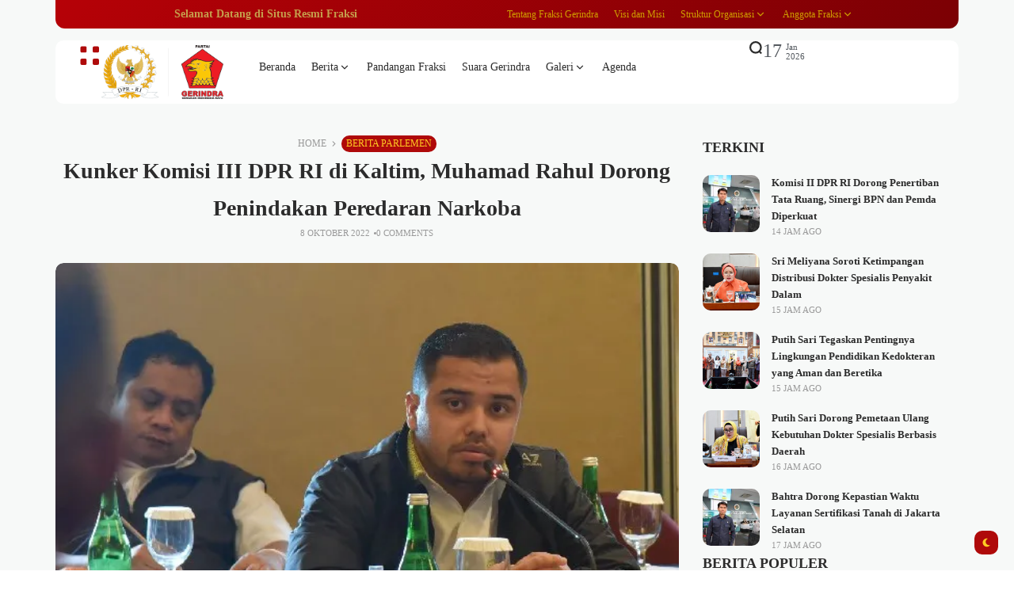

--- FILE ---
content_type: text/html; charset=UTF-8
request_url: https://www.fraksigerindra.id/kunker-komisi-iii-dpr-ri-di-kaltim-muhamad-rahul-dorong-penindakan-peredaran-narkoba/
body_size: 43070
content:
<!doctype html><html lang="id" prefix="og: https://ogp.me/ns#" prefix="og: https://ogp.me/ns#"><head><script data-no-optimize="1">var litespeed_docref=sessionStorage.getItem("litespeed_docref");litespeed_docref&&(Object.defineProperty(document,"referrer",{get:function(){return litespeed_docref}}),sessionStorage.removeItem("litespeed_docref"));</script> <meta charset="UTF-8"><meta name="viewport" content="width=device-width, initial-scale=1"><link rel="profile" href="https://gmpg.org/xfn/11"><style>img:is([sizes="auto" i], [sizes^="auto," i]) { contain-intrinsic-size: 3000px 1500px }</style><title>Kunker Komisi III DPR RI di Kaltim, Muhamad Rahul Dorong Penindakan Peredaran Narkoba - FRAKSI GERINDRA DPR-RI</title><meta name="description" content="SAMARINDA, Fraksigerindra.id -- Dalam Kunjungan Kerja Komisi III DPR RI di Kalimantan Timur yang pada berlangsung 5-6 Oktober 2022, Anggota Komisi III DPR RI"/><meta name="robots" content="follow, index, max-snippet:-1, max-video-preview:-1, max-image-preview:large"/><link rel="canonical" href="https://www.fraksigerindra.id/kunker-komisi-iii-dpr-ri-di-kaltim-muhamad-rahul-dorong-penindakan-peredaran-narkoba/" /><meta property="og:locale" content="id_ID" /><meta property="og:type" content="article" /><meta property="og:title" content="Kunker Komisi III DPR RI di Kaltim, Muhamad Rahul Dorong Penindakan Peredaran Narkoba - FRAKSI GERINDRA DPR-RI" /><meta property="og:description" content="SAMARINDA, Fraksigerindra.id -- Dalam Kunjungan Kerja Komisi III DPR RI di Kalimantan Timur yang pada berlangsung 5-6 Oktober 2022, Anggota Komisi III DPR RI" /><meta property="og:url" content="https://www.fraksigerindra.id/kunker-komisi-iii-dpr-ri-di-kaltim-muhamad-rahul-dorong-penindakan-peredaran-narkoba/" /><meta property="og:site_name" content="FRAKSI GERINDRA DPR-RI" /><meta property="article:publisher" content="https://www.facebook.com/FraksiPartaiGerindra" /><meta property="article:section" content="Berita Parlemen" /><meta property="og:image" content="https://www.fraksigerindra.id/wp-content/uploads/2022/10/Anggota-Komisi-III-DPR-RI-Fraksi-Gerindra-Muhamamd-Rahul.webp" /><meta property="og:image:secure_url" content="https://www.fraksigerindra.id/wp-content/uploads/2022/10/Anggota-Komisi-III-DPR-RI-Fraksi-Gerindra-Muhamamd-Rahul.webp" /><meta property="og:image:width" content="700" /><meta property="og:image:height" content="400" /><meta property="og:image:alt" content="kaltim" /><meta property="og:image:type" content="image/webp" /><meta property="article:published_time" content="2022-10-08T16:24:27+07:00" /><meta name="twitter:card" content="summary_large_image" /><meta name="twitter:title" content="Kunker Komisi III DPR RI di Kaltim, Muhamad Rahul Dorong Penindakan Peredaran Narkoba - FRAKSI GERINDRA DPR-RI" /><meta name="twitter:description" content="SAMARINDA, Fraksigerindra.id -- Dalam Kunjungan Kerja Komisi III DPR RI di Kalimantan Timur yang pada berlangsung 5-6 Oktober 2022, Anggota Komisi III DPR RI" /><meta name="twitter:site" content="@Fraksi_Gerindra" /><meta name="twitter:creator" content="@Fraksi_Gerindra" /><meta name="twitter:image" content="https://www.fraksigerindra.id/wp-content/uploads/2022/10/Anggota-Komisi-III-DPR-RI-Fraksi-Gerindra-Muhamamd-Rahul.webp" /><meta name="twitter:label1" content="Ditulis oleh" /><meta name="twitter:data1" content="Virgandhi Prayudantoro" /><meta name="twitter:label2" content="Waktunya membaca" /><meta name="twitter:data2" content="Kurang dari semenit" /> <script type="application/ld+json" class="rank-math-schema-pro">{"@context":"https://schema.org","@graph":[{"@type":"Organization","@id":"https://www.fraksigerindra.id/#organization","name":"FRAKSI GERINDRA DPR-RI","url":"http://fraksigerindra.id","sameAs":["https://www.facebook.com/FraksiPartaiGerindra","https://twitter.com/Fraksi_Gerindra"],"logo":{"@type":"ImageObject","@id":"https://www.fraksigerindra.id/#logo","url":"http://fraksigerindra.id/wp-content/uploads/2020/09/logo-web-fraksi-gerindra-200-press.png","contentUrl":"http://fraksigerindra.id/wp-content/uploads/2020/09/logo-web-fraksi-gerindra-200-press.png","caption":"FRAKSI GERINDRA DPR-RI","inLanguage":"id","width":"201","height":"90"}},{"@type":"WebSite","@id":"https://www.fraksigerindra.id/#website","url":"https://www.fraksigerindra.id","name":"FRAKSI GERINDRA DPR-RI","publisher":{"@id":"https://www.fraksigerindra.id/#organization"},"inLanguage":"id"},{"@type":"ImageObject","@id":"https://www.fraksigerindra.id/wp-content/uploads/2022/10/Anggota-Komisi-III-DPR-RI-Fraksi-Gerindra-Muhamamd-Rahul.webp","url":"https://www.fraksigerindra.id/wp-content/uploads/2022/10/Anggota-Komisi-III-DPR-RI-Fraksi-Gerindra-Muhamamd-Rahul.webp","width":"700","height":"400","inLanguage":"id"},{"@type":"BreadcrumbList","@id":"https://www.fraksigerindra.id/kunker-komisi-iii-dpr-ri-di-kaltim-muhamad-rahul-dorong-penindakan-peredaran-narkoba/#breadcrumb","itemListElement":[{"@type":"ListItem","position":"1","item":{"@id":"http://fraksigerindra.id","name":"Home"}},{"@type":"ListItem","position":"2","item":{"@id":"https://www.fraksigerindra.id/berita-parlemen/","name":"Berita Parlemen"}},{"@type":"ListItem","position":"3","item":{"@id":"https://www.fraksigerindra.id/kunker-komisi-iii-dpr-ri-di-kaltim-muhamad-rahul-dorong-penindakan-peredaran-narkoba/","name":"Kunker Komisi III DPR RI di Kaltim, Muhamad Rahul Dorong Penindakan Peredaran Narkoba"}}]},{"@type":"WebPage","@id":"https://www.fraksigerindra.id/kunker-komisi-iii-dpr-ri-di-kaltim-muhamad-rahul-dorong-penindakan-peredaran-narkoba/#webpage","url":"https://www.fraksigerindra.id/kunker-komisi-iii-dpr-ri-di-kaltim-muhamad-rahul-dorong-penindakan-peredaran-narkoba/","name":"Kunker Komisi III DPR RI di Kaltim, Muhamad Rahul Dorong Penindakan Peredaran Narkoba - FRAKSI GERINDRA DPR-RI","datePublished":"2022-10-08T16:24:27+07:00","dateModified":"2022-10-08T16:24:27+07:00","isPartOf":{"@id":"https://www.fraksigerindra.id/#website"},"primaryImageOfPage":{"@id":"https://www.fraksigerindra.id/wp-content/uploads/2022/10/Anggota-Komisi-III-DPR-RI-Fraksi-Gerindra-Muhamamd-Rahul.webp"},"inLanguage":"id","breadcrumb":{"@id":"https://www.fraksigerindra.id/kunker-komisi-iii-dpr-ri-di-kaltim-muhamad-rahul-dorong-penindakan-peredaran-narkoba/#breadcrumb"}},{"@type":"Person","@id":"https://www.fraksigerindra.id/author/gandhi/","name":"Virgandhi Prayudantoro","url":"https://www.fraksigerindra.id/author/gandhi/","image":{"@type":"ImageObject","@id":"https://www.fraksigerindra.id/wp-content/litespeed/avatar/e41122f8b5b1768f8bb5390479030268.jpg?ver=1768378352","url":"https://www.fraksigerindra.id/wp-content/litespeed/avatar/e41122f8b5b1768f8bb5390479030268.jpg?ver=1768378352","caption":"Virgandhi Prayudantoro","inLanguage":"id"},"worksFor":{"@id":"https://www.fraksigerindra.id/#organization"}},{"@type":"BlogPosting","headline":"Kunker Komisi III DPR RI di Kaltim, Muhamad Rahul Dorong Penindakan Peredaran Narkoba - FRAKSI GERINDRA DPR-RI","keywords":"kaltim","datePublished":"2022-10-08T16:24:27+07:00","dateModified":"2022-10-08T16:24:27+07:00","articleSection":"Berita Parlemen","author":{"@id":"https://www.fraksigerindra.id/author/gandhi/","name":"Virgandhi Prayudantoro"},"publisher":{"@id":"https://www.fraksigerindra.id/#organization"},"description":"SAMARINDA, Fraksigerindra.id -- Dalam Kunjungan Kerja Komisi III DPR RI di Kalimantan Timur yang pada berlangsung 5-6 Oktober 2022, Anggota Komisi III DPR RI","name":"Kunker Komisi III DPR RI di Kaltim, Muhamad Rahul Dorong Penindakan Peredaran Narkoba - FRAKSI GERINDRA DPR-RI","@id":"https://www.fraksigerindra.id/kunker-komisi-iii-dpr-ri-di-kaltim-muhamad-rahul-dorong-penindakan-peredaran-narkoba/#richSnippet","isPartOf":{"@id":"https://www.fraksigerindra.id/kunker-komisi-iii-dpr-ri-di-kaltim-muhamad-rahul-dorong-penindakan-peredaran-narkoba/#webpage"},"image":{"@id":"https://www.fraksigerindra.id/wp-content/uploads/2022/10/Anggota-Komisi-III-DPR-RI-Fraksi-Gerindra-Muhamamd-Rahul.webp"},"inLanguage":"id","mainEntityOfPage":{"@id":"https://www.fraksigerindra.id/kunker-komisi-iii-dpr-ri-di-kaltim-muhamad-rahul-dorong-penindakan-peredaran-narkoba/#webpage"}}]}</script> <link rel='dns-prefetch' href='//www.googletagmanager.com' /><link rel='dns-prefetch' href='//fonts.googleapis.com' /><link rel='preconnect' href='https://fonts.gstatic.com' crossorigin /><link rel="alternate" type="application/rss+xml" title="FRAKSI GERINDRA DPR-RI &raquo; Feed" href="https://www.fraksigerindra.id/feed/" /><link rel="alternate" type="application/rss+xml" title="FRAKSI GERINDRA DPR-RI &raquo; Umpan Komentar" href="https://www.fraksigerindra.id/comments/feed/" /><link rel="alternate" type="application/rss+xml" title="FRAKSI GERINDRA DPR-RI &raquo; Kunker Komisi III DPR RI di Kaltim, Muhamad Rahul Dorong Penindakan Peredaran Narkoba Umpan Komentar" href="https://www.fraksigerindra.id/kunker-komisi-iii-dpr-ri-di-kaltim-muhamad-rahul-dorong-penindakan-peredaran-narkoba/feed/" /><meta property="og:title" content="Kunker Komisi III DPR RI di Kaltim, Muhamad Rahul Dorong Penindakan Peredaran Narkoba - FRAKSI GERINDRA DPR-RI" /><meta property="og:type" content="article" /><meta property="og:description" content="SAMARINDA, Fraksigerindra.id -- Dalam Kunjungan Kerja Komisi III DPR RI di Kalimantan Timur yang pad" /><meta property="og:url" content="https://www.fraksigerindra.id/kunker-komisi-iii-dpr-ri-di-kaltim-muhamad-rahul-dorong-penindakan-peredaran-narkoba/" /><meta property="og:site_name" content="FRAKSI GERINDRA DPR-RI" /><meta property="og:image" content="https://www.fraksigerindra.id/wp-content/uploads/2022/10/Anggota-Komisi-III-DPR-RI-Fraksi-Gerindra-Muhamamd-Rahul.webp"/><style id="litespeed-ccss">ul{box-sizing:border-box}:root{--wp--preset--font-size--normal:16px;--wp--preset--font-size--huge:42px}:root{--wp--preset--aspect-ratio--square:1;--wp--preset--aspect-ratio--4-3:4/3;--wp--preset--aspect-ratio--3-4:3/4;--wp--preset--aspect-ratio--3-2:3/2;--wp--preset--aspect-ratio--2-3:2/3;--wp--preset--aspect-ratio--16-9:16/9;--wp--preset--aspect-ratio--9-16:9/16;--wp--preset--color--black:#000000;--wp--preset--color--cyan-bluish-gray:#abb8c3;--wp--preset--color--white:#ffffff;--wp--preset--color--pale-pink:#f78da7;--wp--preset--color--vivid-red:#cf2e2e;--wp--preset--color--luminous-vivid-orange:#ff6900;--wp--preset--color--luminous-vivid-amber:#fcb900;--wp--preset--color--light-green-cyan:#7bdcb5;--wp--preset--color--vivid-green-cyan:#00d084;--wp--preset--color--pale-cyan-blue:#8ed1fc;--wp--preset--color--vivid-cyan-blue:#0693e3;--wp--preset--color--vivid-purple:#9b51e0;--wp--preset--color--accent:#af0a0a;--wp--preset--color--dark:#161617;--wp--preset--color--light:#ffffff;--wp--preset--gradient--vivid-cyan-blue-to-vivid-purple:linear-gradient(135deg,rgba(6,147,227,1) 0%,rgb(155,81,224) 100%);--wp--preset--gradient--light-green-cyan-to-vivid-green-cyan:linear-gradient(135deg,rgb(122,220,180) 0%,rgb(0,208,130) 100%);--wp--preset--gradient--luminous-vivid-amber-to-luminous-vivid-orange:linear-gradient(135deg,rgba(252,185,0,1) 0%,rgba(255,105,0,1) 100%);--wp--preset--gradient--luminous-vivid-orange-to-vivid-red:linear-gradient(135deg,rgba(255,105,0,1) 0%,rgb(207,46,46) 100%);--wp--preset--gradient--very-light-gray-to-cyan-bluish-gray:linear-gradient(135deg,rgb(238,238,238) 0%,rgb(169,184,195) 100%);--wp--preset--gradient--cool-to-warm-spectrum:linear-gradient(135deg,rgb(74,234,220) 0%,rgb(151,120,209) 20%,rgb(207,42,186) 40%,rgb(238,44,130) 60%,rgb(251,105,98) 80%,rgb(254,248,76) 100%);--wp--preset--gradient--blush-light-purple:linear-gradient(135deg,rgb(255,206,236) 0%,rgb(152,150,240) 100%);--wp--preset--gradient--blush-bordeaux:linear-gradient(135deg,rgb(254,205,165) 0%,rgb(254,45,45) 50%,rgb(107,0,62) 100%);--wp--preset--gradient--luminous-dusk:linear-gradient(135deg,rgb(255,203,112) 0%,rgb(199,81,192) 50%,rgb(65,88,208) 100%);--wp--preset--gradient--pale-ocean:linear-gradient(135deg,rgb(255,245,203) 0%,rgb(182,227,212) 50%,rgb(51,167,181) 100%);--wp--preset--gradient--electric-grass:linear-gradient(135deg,rgb(202,248,128) 0%,rgb(113,206,126) 100%);--wp--preset--gradient--midnight:linear-gradient(135deg,rgb(2,3,129) 0%,rgb(40,116,252) 100%);--wp--preset--font-size--small:13px;--wp--preset--font-size--medium:20px;--wp--preset--font-size--large:36px;--wp--preset--font-size--x-large:42px;--wp--preset--spacing--20:0.44rem;--wp--preset--spacing--30:0.67rem;--wp--preset--spacing--40:1rem;--wp--preset--spacing--50:1.5rem;--wp--preset--spacing--60:2.25rem;--wp--preset--spacing--70:3.38rem;--wp--preset--spacing--80:5.06rem;--wp--preset--shadow--natural:6px 6px 9px rgba(0, 0, 0, 0.2);--wp--preset--shadow--deep:12px 12px 50px rgba(0, 0, 0, 0.4);--wp--preset--shadow--sharp:6px 6px 0px rgba(0, 0, 0, 0.2);--wp--preset--shadow--outlined:6px 6px 0px -3px rgba(255, 255, 255, 1), 6px 6px rgba(0, 0, 0, 1);--wp--preset--shadow--crisp:6px 6px 0px rgba(0, 0, 0, 1)}html{line-height:1.15;-webkit-text-size-adjust:100%}body{margin:0}main{display:block}h1{font-size:2em;margin:.67em 0}a{background-color:#fff0}small{font-size:80%}img{border-style:none}button,input,textarea{font-family:inherit;font-size:100%;line-height:1.15;margin:0}button,input{overflow:visible}button{text-transform:none}button,[type="submit"]{-webkit-appearance:button}button::-moz-focus-inner,[type="submit"]::-moz-focus-inner{border-style:none;padding:0}button:-moz-focusring,[type="submit"]:-moz-focusring{outline:1px dotted ButtonText}textarea{overflow:auto}[type="search"]{-webkit-appearance:textfield;outline-offset:-2px}[type="search"]::-webkit-search-decoration{-webkit-appearance:none}::-webkit-file-upload-button{-webkit-appearance:button;font:inherit}*,*::after,*::before{box-sizing:border-box}.text-center{text-align:center}:root{--site_width:1070;--content_width:69;--box_radius:10;--button_radius:10;--image_radius:10;--light-bg-color:#f7f9f8;--light-sec-bg-color:#ffffff;--light-text-color-color:#202124;--light-text-color-alpha:1;--light-text-color-rgba:rgba(32,33,36,1);--light-text-color-heavier-color:#000000;--light-text-color-heavier-alpha:1;--light-text-color-heavier-rgba:rgba(0,0,0,1);--light-text-color-lighter-color:#999999;--light-text-color-lighter-alpha:1;--light-text-color-lighter-rgba:rgba(153,153,153,1);--light-line-color-color:#efefef;--light-line-color-alpha:1;--light-line-color-rgba:rgba(239,239,239,1);--light-submenu-bg-color:#f5f5f5;--light-submenu-bg-alpha:1;--light-submenu-bg-rgba:rgba(245,245,245,1);--dark-bg-color:#1c1c1c;--dark-sec-bg-color:#161617;--dark-text-color-color:#ffffff;--dark-text-color-alpha:0.8;--dark-text-color-rgba:rgba(255,255,255,0.8);--dark-text-color-heavier-color:#ffffff;--dark-text-color-heavier-alpha:1;--dark-text-color-heavier-rgba:rgba(255,255,255,1);--dark-text-color-lighter-color:#ffffff;--dark-text-color-lighter-alpha:0.6;--dark-text-color-lighter-rgba:rgba(255,255,255,0.6);--dark-line-color-color:#ffffff;--dark-line-color-alpha:0.1;--dark-line-color-rgba:rgba(255,255,255,0.1);--dark-submenu-bg-color:#000000;--dark-submenu-bg-alpha:1;--dark-submenu-bg-rgba:rgba(0,0,0,1);--color-accent:#3d55ef;--color-accent-text:#ffffff;--primary_text-font-family:Poppins;--primary_text-font-weight:400;--primary_text-font-size:14px;--primary_text-line-height:1.7;--primary_text-letter-spacing:0;--second_text-font-family:Poppins;--second_text-font-weight:400;--second_text-font-size:12px;--second_text-line-height:1.5;--second_text-letter-spacing:0;--font_heading-font-family:Poppins;--font_heading-font-weight:700;--h1_desktop-font-size:28px;--h2_desktop-font-size:24px;--h3_desktop-font-size:21px;--h4_desktop-font-size:18px;--h5_desktop-font-size:16px;--h6_desktop-font-size:14px;--h1_tablet-font-size:28px;--h2_tablet-font-size:24px;--h3_tablet-font-size:21px;--h4_tablet-font-size:18px;--h5_tablet-font-size:16px;--h6_tablet-font-size:14px;--h1_mobile-font-size:28px;--h2_mobile-font-size:24px;--h3_mobile-font-size:21px;--h4_mobile-font-size:18px;--h5_mobile-font-size:18px;--h6_mobile-font-size:14px;--logo_svg_width-width:74px;--logo_svg_width-units:px;--logo_mobile_svg_width-width:74px;--logo_mobile_svg_width-units:px;--logo_offcanvas_svg_width-width:74px;--logo_offcanvas_svg_width-units:px;--header_space:25;--mheader_space:25;--reading_indicator_height:3;--offcanvas_width-width:300px;--offcanvas_width-units:px;--off_overlay_light-color:#f5f8fa;--off_overlay_light-alpha:1;--off_overlay_dark-color:#161617;--off_overlay_dark-alpha:1;--site_width_amp:880;--primary_space:30px;--h_space:30px;--v_space:30px;--line-size:1px;--box-line-size:1px;--btn-line-size:1px;--box-radius:calc(var(--box_radius,6) * 1px);--button-radius:calc(var(--button_radius,10) * 1px);--image-radius:calc(var(--image_radius,10) * 1px);--box-padding:20px;--box-padding-small:10px;--shadow-size:0;--loader-size:36px;--loader-size_small:24px;--container-default-padding-top:0;--container-default-padding-bottom:0;--container-default-padding-left:0;--container-default-padding-right:0;--container-default-padding-block-start:0;--container-default-padding-inline-end:0;--container-default-padding-block-end:0;--container-default-padding-inline-start:0;--gallery-block--gutter-size:15px;--off-overlay-light:var(--off_overlay_light-rgba, #f5f8fa);--off-overlay-dark:var(--off_overlay_dark-rgba, #161617)}@media screen and (max-width:880px){:root{--primary_space:20px}}html{box-sizing:border-box;font-size:var(--primary_text-font-size)}.clearfix::after{display:block;clear:both;content:""}.button{margin:0 0 12px}.button:last-child{margin-bottom:0}form,p,button,input,textarea,form p,ul:not(.blocks-gallery-grid){margin-top:0;margin-bottom:35px}form:last-child,p:last-child,button:last-child,input:last-child,textarea:last-child,form p:last-child,ul:not(.blocks-gallery-grid):last-child{margin-bottom:0}h1,h2,h3{margin:0 0 25px}h1:last-child,h2:last-child,h3:last-child{margin-bottom:0}body{font-family:var(--primary_text-font-family);font-weight:var(--primary_text-font-weight);font-style:var(--primary_text-font-style);font-size:var(--primary_text-font-size);letter-spacing:var(--primary_text-letter-spacing);line-height:var(--primary_text-line-height);-webkit-font-smoothing:antialiased;-moz-osx-font-smoothing:grayscale;text-rendering:optimizeLegibility;color:var(--light-text-color-rgba);margin:0;padding:0;overflow-x:hidden;word-break:normal;overflow-wrap:anywhere}body.s-nobox{--h_space:40px}.head4,.head6,h1,h2,h3{font-family:var(--font_heading-font-family);font-weight:var(--font_heading-font-weight);font-style:var(--font_heading-font-style);text-transform:var(--font_heading-text-transform);line-height:var(--font_heading-line-height,normal);letter-spacing:var(--font_heading-letter-spacing);color:var(--light-text-color-heavier-rgba);padding:0}.bg-dark h3{color:var(--dark-text-color-heavier-rgba)}h1{font-weight:700}h1{font-size:var(--h1_desktop-font-size)}h2{font-size:var(--h2_desktop-font-size)}h3{font-size:var(--h3_desktop-font-size)}.head4{font-size:var(--h4_desktop-font-size)}.head6{font-size:var(--h6_desktop-font-size)}@media screen and (max-width:880px){h1{font-size:var(--h1_tablet-font-size)}h2{font-size:var(--h2_tablet-font-size)}h3{font-size:var(--h3_tablet-font-size)}.head4{font-size:var(--h4_tablet-font-size)}.head6{font-size:var(--h6_tablet-font-size)}}@media screen and (max-width:767px){h1{font-size:var(--h1_mobile-font-size)}h2{font-size:var(--h2_mobile-font-size)}h3{font-size:var(--h3_mobile-font-size)}.head4{font-size:var(--h4_mobile-font-size)}.head6{font-size:var(--h6_mobile-font-size)}}p{padding:0}:focus{outline:none}.icon-svg{display:inline-flex;width:1em;height:1em;box-sizing:content-box}.icon-svg svg{width:100%;height:100%;fill:currentColor}input[type="search"],input[type="text"],textarea{box-shadow:none;box-sizing:inherit;-webkit-box-sizing:inherit;-moz-box-sizing:inherit;line-height:inherit;max-width:100%;width:100%;border-radius:0;display:block;float:none;padding:6px 15px;height:45px;color:inherit;background-color:var(--light-sec-bg-color);border-radius:var(--button-radius);border:var(--btn-line-size) solid var(--light-line-color-rgba);color:var(--light-text-color-rgba)}input[type="search"]:-webkit-input-placeholder,input[type="text"]:-webkit-input-placeholder,textarea:-webkit-input-placeholder{color:var(--light-text-color-rgba);opacity:.5}input[type="search"]:-moz-placeholder,input[type="text"]:-moz-placeholder,textarea:-moz-placeholder{color:var(--light-text-color-rgba);opacity:.5}input[type="search"]::-moz-placeholder,input[type="text"]::-moz-placeholder,textarea::-moz-placeholder{color:var(--light-text-color-rgba);opacity:.5}input[type="search"]:-ms-input-placeholder,input[type="text"]:-ms-input-placeholder,textarea:-ms-input-placeholder{color:var(--light-text-color-rgba);opacity:.5}form p:last-of-type{margin-bottom:0}textarea{height:auto;padding-top:20px;padding-bottom:20px}input:last-of-type,textarea:last-of-type{margin-bottom:0}label{display:block;text-transform:none;margin-bottom:.5em;color:var(--light-text-color-heavier-rgba)}.required{color:red}input::-webkit-inner-spin-button,input::-webkit-outer-spin-button{-webkit-appearance:none;margin:0}ul li{margin:0 0 12px}ul li:last-child{margin-bottom:0}li>ul:not(.wp-block-gallery){margin-bottom:0;margin-top:12px}a{color:var(--light-text-color-heavier-rgba);text-decoration:none}.bg-dark a{color:var(--dark-text-color-heavier-rgba)}a.title-text{width:calc(100%);background-image:linear-gradient(transparent calc(100% - 1px),currentColor 1px);background-repeat:no-repeat;background-size:0 100%}.button,button,input[type="submit"]{position:relative;outline:0;display:inline-flex;align-items:center;justify-content:center;gap:8px;height:45px;line-height:calc(45px - (var(--btn-line-size)*2));padding:0 1.6em;text-align:center;text-decoration:none;white-space:nowrap;border:none;box-shadow:none!important;border-radius:var(--button-radius);background-color:var(--color-accent);color:var(--color-accent-text)}.s-front .button .icon-svg{font-size:15px}.s-front .button.btn-tiny{font-size:11px;height:30px;line-height:calc(30px - (var(--btn-line-size)*2))}.s-front .button.btn-tiny .icon-svg{font-size:12px}.s-front .button.btn-large{height:56px;line-height:calc(56px - (var(--btn-line-size)*2))}.s-front .button.btn-large .icon-svg{font-size:18px}.s-front .button.btn-text{width:auto;height:auto;line-height:inherit;border-radius:0;padding:0;background-color:transparent!important;border:none!important;box-shadow:none!important;color:var(--light-text-color-heavier-rgba)}.s-front .button.btn-text_color{width:auto;height:auto;line-height:inherit;border-radius:0;padding:0;background-color:transparent!important;border:none!important;box-shadow:none!important;color:var(--color-accent)}.s-front .button.btn-content_icon{padding:0;margin-bottom:0;overflow:visible;width:45px}.s-front .button.btn-content_icon.btn-tiny{width:30px}.s-front .button.btn-content_icon.btn-large{width:56px}.s-front .button.btn-content_icon.btn-text,.s-front .button.btn-content_icon.btn-text_color{height:auto;width:auto}.skin-trigger{margin-bottom:0}.trigger-wrap{display:flex}img{image-rendering:-moz-crisp-edges;image-rendering:-o-crisp-edges;image-rendering:-webkit-optimize-contrast;image-rendering:crisp-edges;-ms-interpolation-mode:nearest-neighbor}img{display:block;height:auto;max-width:100%}.media-holder>*{display:block}.thumb-container{position:relative;overflow:hidden;border-radius:var(--image-radius);transform:translateZ(0)}.thumb-container img{position:absolute;top:0;bottom:0;left:0;width:100%;min-height:100%;height:100%!important;margin-bottom:0;object-fit:cover;-webkit-object-fit:cover;object-position:center;-webkit-object-position:center;z-index:1}.thumb-container.thumb-100{padding-bottom:100%}.thumb-container.thumb-67{padding-bottom:67%}.bg-dark{background-color:var(--dark-bg-color);color:var(--dark-text-color-rgba)}.bg-dark.e-con{border-color:var(--dark-line-color-rgba)}.bg-light{background-color:var(--light-bg-color)}.bg-light.e-con,.bg-light .e-con-inner{border-color:var(--light-line-color-rgba)}.bg-light.bg-sec{background-color:var(--light-sec-bg-color)}.bg-transparent{background-color:transparent!important}.site{display:flex;flex-direction:column;min-height:100vh}.site>*{position:relative}.site-light .site{background-color:var(--light-bg-color)}.site .site-content{flex:1;display:flex;flex-direction:column}.site-header{z-index:10}.container{width:100%;padding-left:var(--primary_space);padding-right:var(--primary_space)}.section-inner{width:100%;position:relative;display:flex;margin-left:auto;margin-right:auto}@media screen and (min-width:1201px){.section-inner{max-width:calc(var(--site_width)*1px)}}@media screen and (max-width:880px){.site-content .section-inner{flex-direction:column}}.article-section .site-main,.d-flexlist{display:flex;flex-direction:column;gap:var(--h_space)}.site-bar{display:flex;flex-direction:column}.site-bar,.site-main{position:relative;width:100%;min-height:1px}.site-main{z-index:1}@media screen and (min-width:881px){.site-main{max-width:calc(var(--content_width)*1%)}}@media screen and (min-width:881px){.site-bar{max-width:calc(100% - (var(--content_width)*1%));padding-left:var(--primary_space)}}@media screen and (max-width:880px){.site-bar{padding-top:var(--h_space)}}.elementor>.e-con-boxed{padding-left:var(--primary_space);padding-right:var(--primary_space)}.offcanvas .elementor>.e-con-boxed,.site-bar .elementor>.e-con-boxed{padding-left:var(--padding-left,0);padding-right:var(--padding-right,0)}.box-wrap,.e-con.box-cont>.e-con-inner{position:relative;padding:0 var(--box-padding);border-radius:var(--box-radius);border:0;background-color:var(--light-sec-bg-color)}.box-wrap{padding:var(--box-padding)}.box-wrap .entry-featured{margin-bottom:30px}.box-wrap .media-holder{overflow:hidden;border-radius:var(--box-radius)}.box-wrap.box-disable{padding:0;background:#fff0;border-radius:0;border:0!important;box-shadow:none}.widget-heading{margin-bottom:20px;display:flex;position:relative;justify-content:space-between;align-items:center;overflow:hidden;gap:10px}.widget-heading .title{flex-shrink:0;margin-bottom:0!important}.header-space{height:calc(var(--mheader_space)*1px)}@media screen and (min-width:881px){.header-space{height:calc(var(--header_space)*1px)}}.logo-site{text-decoration:none;vertical-align:middle;flex-direction:column}.logo-site .logo-img{width:var(--logo_width-width);max-width:var(--logo_width-width)}.offcanvas-logo .logo-site .logo-img{width:var(--logo_offcanvas_width-width);max-width:var(--logo_offcanvas_width-width)}.bg-light .logo{display:flex}.bg-light .logo_dark{display:none}.sticky-header{visibility:hidden;position:fixed;top:0;left:0;transform:translateY(-100%);z-index:999;width:100%}@media screen and (max-width:767px){.sticky-header{display:none!important}}.sticky-header .elementor>.elementor-element:first-child{margin:0!important}.single-post .sticky-header .e-con-inner{position:relative}.single-post .sticky-header .e-con-inner>*:not(.now-read){visibility:hidden;opacity:0}.navmain-wrap{display:flex;height:100%;position:relative;z-index:9}ul.nav-main{list-style:none;margin:0;padding:0;display:flex;height:100%}ul.nav-main li{position:relative;vertical-align:middle;margin-bottom:0;display:flex;align-items:center}ul.nav-main>li{margin:0;padding:0}ul.nav-main>li>.menu-item-space{position:relative;height:100%;line-height:1;width:20px}ul.nav-main>li>a{height:100%;position:relative;display:flex;align-items:center;white-space:nowrap;font-weight:500}ul.nav-main>li>a .menu-text{position:relative;line-height:1;display:flex;align-items:center}ul.nav-main>li>a:not(.have-megamenu)::before{position:absolute;content:"";height:3px;background-color:var(--color-accent);right:0;bottom:0;width:100%;border-radius:var(--box-radius);transform:scaleX(0);transform-origin:top right}ul.nav-main>li .parent-pointer{display:inline-block;width:16px;height:16px;position:relative}ul.nav-main>li .parent-pointer::after{content:"";width:16px;height:16px;display:inline-block;background-color:currentColor;-webkit-mask-repeat:no-repeat;mask-repeat:no-repeat;-webkit-mask-position:center;mask-position:center;-webkit-mask-size:16px;mask-size:16px;-webkit-mask-image:url(data:image/svg+xml,%3Csvg\ xmlns=\'http://www.w3.org/2000/svg\'\ viewBox=\'0\ 0\ 24\ 24\'%3E%3Cpath\ d=\'m12\ 13.171\ 4.95-4.95\ 1.414\ 1.415L12\ 16\ 5.636\ 9.636\ 7.05\ 8.222l4.95\ 4.95Z\'/%3E%3C/svg%3E);mask-image:url(data:image/svg+xml,%3Csvg\ xmlns=\'http://www.w3.org/2000/svg\'\ viewBox=\'0\ 0\ 24\ 24\'%3E%3Cpath\ d=\'m12\ 13.171\ 4.95-4.95\ 1.414\ 1.415L12\ 16\ 5.636\ 9.636\ 7.05\ 8.222l4.95\ 4.95Z\'/%3E%3C/svg%3E)}ul.nav-main>li:last-child>.menu-item-space{display:none!important}ul.nav-main ul.sub-menu{transform:translateY(-10px);flex-direction:column;list-style:none;opacity:0;visibility:hidden;position:absolute;z-index:999;top:100%;width:150px;margin:0;padding:0;left:0;background-color:var(--light-submenu-bg-rgba);border-radius:var(--box-radius)}.bg-dark ul.nav-main ul.sub-menu{background-color:var(--dark-submenu-bg-rgba)}ul.nav-main ul.sub-menu>li{display:block}ul.nav-main ul.sub-menu>li>a{display:flex;justify-content:space-between;align-items:center;padding:10px;font-weight:500}ul.nav-main ul.sub-menu>li>a .menu-text{position:relative}ul.nav-main ul.sub-menu>li:not(:last-child){border-bottom:1px solid var(--light-line-color-rgba)}.bg-dark ul.nav-main ul.sub-menu>li:not(:last-child){border-bottom:1px solid var(--dark-line-color-rgba)}.search-form{position:relative;margin-bottom:0;display:flex}.search-form::after{content:"";position:absolute;bottom:0;right:0;width:0;height:3px;background-color:var(--color-accent)}.search-form button,.search-form input{background-color:#fff0;border:none;border-radius:0;padding:0;margin:0;border-bottom:3px solid var(--light-line-color-rgba)}.search-form button{position:relative;color:var(--color-accent);border-bottom:3px solid var(--color-accent);gap:10px}.search-form button::after{content:"";width:10px;height:10px;display:inline-block;background-color:currentColor;-webkit-mask-repeat:no-repeat;mask-repeat:no-repeat;-webkit-mask-position:center;mask-position:center;-webkit-mask-size:10px;mask-size:10px;-webkit-mask-image:url(data:image/svg+xml,%3Csvg\ xmlns=\'http://www.w3.org/2000/svg\'\ viewBox=\'0\ 0\ 512\ 512\'%3E%3Cpath\ d=\'M502.6\ 278.6c12.5-12.5\ 12.5-32.8\ 0-45.3l-128-128c-12.5-12.5-32.8-12.5-45.3\ 0s-12.5\ 32.8\ 0\ 45.3l73.4\ 73.4H32c-17.7\ 0-32\ 14.3-32\ 32s14.3\ 32\ 32\ 32h370.7l-73.4\ 73.4c-12.5\ 12.5-12.5\ 32.8\ 0\ 45.3s32.8\ 12.5\ 45.3\ 0l128-128z\'/%3E%3C/svg%3E);mask-image:url(data:image/svg+xml,%3Csvg\ xmlns=\'http://www.w3.org/2000/svg\'\ viewBox=\'0\ 0\ 512\ 512\'%3E%3Cpath\ d=\'M502.6\ 278.6c12.5-12.5\ 12.5-32.8\ 0-45.3l-128-128c-12.5-12.5-32.8-12.5-45.3\ 0s-12.5\ 32.8\ 0\ 45.3l73.4\ 73.4H32c-17.7\ 0-32\ 14.3-32\ 32s14.3\ 32\ 32\ 32h370.7l-73.4\ 73.4c-12.5\ 12.5-12.5\ 32.8\ 0\ 45.3s32.8\ 12.5\ 45.3\ 0l128-128z\'/%3E%3C/svg%3E)}.search-form button::before{content:"";opacity:0;visibility:hidden;width:18px;height:18px;background-color:currentColor;-webkit-mask-repeat:no-repeat;mask-repeat:no-repeat;-webkit-mask-position:center;mask-position:center;-webkit-mask-size:18px;mask-size:18px;-webkit-mask-image:url(data:image/svg+xml,%3Csvg\ xmlns=\'http://www.w3.org/2000/svg\'\ viewBox=\'0\ 0\ 24\ 24\'%3E%3Cpath\ d=\'M12\ 2a1\ 1\ 0\ 0\ 1\ 1\ 1v3a1\ 1\ 0\ 1\ 1-2\ 0V3a1\ 1\ 0\ 0\ 1\ 1-1Zm0\ 15a1\ 1\ 0\ 0\ 1\ 1\ 1v3a1\ 1\ 0\ 1\ 1-2\ 0v-3a1\ 1\ 0\ 0\ 1\ 1-1Zm8.66-10a1\ 1\ 0\ 0\ 1-.366\ 1.366l-2.598\ 1.5a1\ 1\ 0\ 1\ 1-1-1.732l2.598-1.5A1\ 1\ 0\ 0\ 1\ 20.66\ 7ZM7.67\ 14.5a1\ 1\ 0\ 0\ 1-.367\ 1.366l-2.598\ 1.5a1\ 1\ 0\ 1\ 1-1-1.732l2.598-1.5a1\ 1\ 0\ 0\ 1\ 1.366.366ZM20.66\ 17a1\ 1\ 0\ 0\ 1-1.366.366l-2.598-1.5a1\ 1\ 0\ 0\ 1\ 1-1.732l2.598\ 1.5A1\ 1\ 0\ 0\ 1\ 20.66\ 17ZM7.67\ 9.5a1\ 1\ 0\ 0\ 1-1.367.366l-2.598-1.5a1\ 1\ 0\ 1\ 1\ 1-1.732l2.598\ 1.5A1\ 1\ 0\ 0\ 1\ 7.67\ 9.5Z\'/%3E%3C/svg%3E);mask-image:url(data:image/svg+xml,%3Csvg\ xmlns=\'http://www.w3.org/2000/svg\'\ viewBox=\'0\ 0\ 24\ 24\'%3E%3Cpath\ d=\'M12\ 2a1\ 1\ 0\ 0\ 1\ 1\ 1v3a1\ 1\ 0\ 1\ 1-2\ 0V3a1\ 1\ 0\ 0\ 1\ 1-1Zm0\ 15a1\ 1\ 0\ 0\ 1\ 1\ 1v3a1\ 1\ 0\ 1\ 1-2\ 0v-3a1\ 1\ 0\ 0\ 1\ 1-1Zm8.66-10a1\ 1\ 0\ 0\ 1-.366\ 1.366l-2.598\ 1.5a1\ 1\ 0\ 1\ 1-1-1.732l2.598-1.5A1\ 1\ 0\ 0\ 1\ 20.66\ 7ZM7.67\ 14.5a1\ 1\ 0\ 0\ 1-.367\ 1.366l-2.598\ 1.5a1\ 1\ 0\ 1\ 1-1-1.732l2.598-1.5a1\ 1\ 0\ 0\ 1\ 1.366.366ZM20.66\ 17a1\ 1\ 0\ 0\ 1-1.366.366l-2.598-1.5a1\ 1\ 0\ 0\ 1\ 1-1.732l2.598\ 1.5A1\ 1\ 0\ 0\ 1\ 20.66\ 17ZM7.67\ 9.5a1\ 1\ 0\ 0\ 1-1.367.366l-2.598-1.5a1\ 1\ 0\ 1\ 1\ 1-1.732l2.598\ 1.5A1\ 1\ 0\ 0\ 1\ 7.67\ 9.5Z\'/%3E%3C/svg%3E);animation:spin 2s linear infinite;position:absolute;top:50%;margin-top:-8px;right:0}.search-popup{position:fixed;top:0;bottom:0;left:0;right:0;z-index:9999;overflow:hidden;height:100%;width:100%;display:flex;justify-content:center;align-items:center;transform:translateY(-100%)}.search-popup-wrap{position:relative;max-width:100%;width:530px;background-color:transparent!important;padding:60px;z-index:9;height:100%;overflow-y:auto;display:flex;flex-direction:column;justify-content:center;gap:20px}.search-popup-close{position:absolute;top:25px;right:25px;width:30px;height:30px;display:flex;align-items:center;justify-content:center;font-size:23px;z-index:9}.search-popup-form input[type="search"]::-webkit-search-decoration,.search-popup-form input[type="search"]::-webkit-search-cancel-button,.search-popup-form input[type="search"]::-webkit-search-results-button,.search-popup-form input[type="search"]::-webkit-search-results-decoration{display:none}.search-popup-form button,.search-popup-form input{font-size:18px;height:70px}.search-popup-form button{gap:15px}.search-overlay{position:absolute;width:100%;height:100%;top:0;bottom:0;background-color:var(--light-sec-bg-color)}.social-icon{line-height:1;display:flex;align-items:center;justify-content:center;gap:5px}.social-shares .collapse{display:none}.social-shares.social-w_title .social-icon:not(:nth-child(1)):not(:nth-child(2)):not(:nth-child(3)) .icon-text{display:none}.head-shares{flex-shrink:0}@media screen and (min-width:768px){.single-shares_sticky .head-shares{display:none}}@media screen and (max-width:767px){.single-shares_sticky>*{display:flex;align-items:center;gap:15px}}@media screen and (min-width:768px){.single-shares_sticky .social-shares.social-w_title .social-icon{writing-mode:vertical-rl;text-orientation:mixed}}@media screen and (max-width:767px){.single-shares_sticky .social-shares.social-w_title .icon-text{display:none}}.current-date{white-space:nowrap;font-size:.92rem;line-height:normal}.entry-cats-wrap{display:flex;align-items:center}.entry-header.entry-header-article{gap:15px}.comment-form-comment{font-size:var(--post_content_typo-font-size,var(--primary_text-font-size));letter-spacing:var(--post_content_typo-letter-spacing,var(--primary_text-letter-spacing));line-height:var(--post_content_typo-line-height,var(--primary_text-line-height))}.entry-featured{width:100%}.entry-header-article+*{margin-top:30px}.entry-header-article.text-center{align-items:center}.entry-cats{font-family:var(--second_text-font-family);font-weight:var(--second_text-font-weight);font-style:var(--second_text-font-style);text-transform:var(--second_text-text-transform);font-size:var(--second_text-font-size);letter-spacing:var(--second_text-letter-spacing);line-height:var(--second_text-line-height);color:var(--light-text-color-lighter-rgba);display:flex;flex-wrap:wrap;align-items:center;font-size:.85rem;gap:5px}.entry-cats a{color:var(--light-text-color-lighter-rgba)}.entry-cats a{text-transform:uppercase;font-weight:500}.entry-cats a.cat-text{color:var(--color-accent)}.entry-cats a.cat-btn{border-radius:var(--box-radius);background-color:var(--color-accent);color:var(--color-accent-text);padding:2px 6px}.text-center .entry-cats{justify-content:center}.comment-notes{font-size:.92rem}.collapse-wrap+.article-comments{display:none}.comment-form p:last-of-type{margin-bottom:0}@media screen and (min-width:576px){.comment-form-author,.comment-form-email{width:50%;float:left}}@media screen and (min-width:576px){.comment-form-author{padding-right:15px}}@media screen and (min-width:576px){.comment-form-email{padding-left:15px}}.form-submit input{margin-bottom:0}.comment-reply-title{justify-content:space-between;align-items:center;gap:20px}#cancel-comment-reply-link{color:var(--color-accent)}.entry-meta{margin-top:0;margin-bottom:0;display:flex;flex-wrap:wrap;align-items:center;overflow:hidden;position:relative;gap:20px}.text-center .entry-meta{justify-content:center}.entry-meta .info-text{display:-webkit-box;-webkit-box-orient:vertical;overflow:hidden;-webkit-line-clamp:1}.entry-meta.no-icons{gap:5px}.meta-item{position:relative;margin-bottom:0;font-family:var(--second_text-font-family);font-weight:var(--second_text-font-weight);font-style:var(--second_text-font-style);text-transform:var(--second_text-text-transform);font-size:var(--second_text-font-size);letter-spacing:var(--second_text-letter-spacing);line-height:var(--second_text-line-height);color:var(--light-text-color-lighter-rgba);display:flex;align-items:center;font-size:.8rem;text-transform:uppercase}.meta-item a{color:var(--light-text-color-lighter-rgba)}.no-icons .meta-item::after{content:"";background-color:currentColor;width:3px;height:3px;margin-left:5px;border-radius:50%}.meta-item:last-child{margin-right:0}.meta-item:last-child::after{width:0;margin-left:0}.meta-item>a{display:flex;align-items:center}.entry-thumbnail{position:relative;background-color:#fff0}h3.entry-title{margin:0;display:-webkit-box;-webkit-box-orient:vertical;overflow:hidden}.entry-header{width:100%;display:flex;flex-direction:column;gap:10px}.post-small .entry-header{gap:8px}.post-count{font-weight:600;font-size:19px;line-height:1.3;flex-shrink:0;opacity:.2}.post-small{display:flex}.post-small>*:not(:last-child){margin-right:15px}.post-small .post-small-thumbnail{min-width:80px}.post-small .post-small-desc{display:flex;flex-direction:column;gap:8px}.posts-container{position:relative}.posts-list{position:relative;z-index:1;margin-bottom:-30px}div.post-item{width:100%}.post-item{margin-bottom:30px}.post-list-columns{display:flex;flex-wrap:wrap;overflow:hidden;margin-left:-20px;margin-right:-20px}.post-list-columns>*{display:block;float:left;width:100%;padding-left:20px;padding-right:20px}.offcanvas{visibility:hidden;opacity:0;position:fixed;top:0;bottom:0;z-index:999;width:100%;height:100%;left:0;max-width:var(--offcanvas_width-width);transform:translate3d(-100%,0,0)}.offcanvas-inner{padding:15px 20px;position:relative;overflow-y:auto;height:100%;min-height:100%;display:flex;flex-direction:column}.offcanvas-inner>*:not(:last-child){margin-bottom:var(--h_space)}.offcanvas-inner::-webkit-scrollbar{width:12px}.offcanvas-inner::-webkit-scrollbar-track{background-color:var(--light-sec-bg-color)}.offcanvas-inner::-webkit-scrollbar-thumb{background-color:var(--color-accent);border:4px solid var(--light-sec-bg-color);border-radius:8px}.offcanvas-head{display:flex;justify-content:space-between;align-items:center;padding-top:10px}.offcanvas-close{width:30px;height:30px;display:flex;align-items:center;justify-content:center;font-size:18px;z-index:9}.offcanvas-overlay{visibility:hidden;opacity:0;position:fixed;width:100%;height:100%;top:0;bottom:0;z-index:998;background-color:var(--off-overlay-light)}ul.nav-mobile{list-style:none;font-weight:500;margin:0;padding:0}ul.nav-mobile li{display:block;position:relative;margin-bottom:15px}ul.nav-mobile li:last-child{margin-bottom:0!important}ul.nav-mobile li a{display:block;position:relative;padding-right:30px;text-decoration:none}ul.nav-mobile li a .menu-text{position:relative;line-height:1;display:inline-block}ul.nav-mobile ul.sub-menu{list-style:none;display:none;margin:0;padding:0;margin-top:15px;padding-left:20px}.sub-pointer{margin-left:15px;position:absolute;top:50%;right:0;display:flex;justify-content:center;align-items:center;height:30px;width:30px;margin-top:-15px}.sub-pointer::before{content:"";width:16px;height:16px;display:inline-block;-webkit-mask-repeat:no-repeat;mask-repeat:no-repeat;-webkit-mask-position:center;mask-position:center;-webkit-mask-size:16px;mask-size:16px;-webkit-mask-image:url(data:image/svg+xml,%3Csvg\ xmlns=\'http://www.w3.org/2000/svg\'\ viewBox=\'0\ 0\ 24\ 24\'%3E%3Cpath\ d=\'m12\ 13.171\ 4.95-4.95\ 1.414\ 1.415L12\ 16\ 5.636\ 9.636\ 7.05\ 8.222l4.95\ 4.95Z\'/%3E%3C/svg%3E);mask-image:url(data:image/svg+xml,%3Csvg\ xmlns=\'http://www.w3.org/2000/svg\'\ viewBox=\'0\ 0\ 24\ 24\'%3E%3Cpath\ d=\'m12\ 13.171\ 4.95-4.95\ 1.414\ 1.415L12\ 16\ 5.636\ 9.636\ 7.05\ 8.222l4.95\ 4.95Z\'/%3E%3C/svg%3E);background:currentColor}@media screen and (max-width:880px){.main-header,.sticky-header{display:none}}.mobile-header{display:none}@media screen and (max-width:880px){.mobile-header{display:block}}.flex-mobile-el{display:none!important}@media screen and (max-width:880px){.flex-mobile-el{display:flex!important}}.cur-date{display:flex;align-items:center}.cur-date .d{font-size:24px;margin:0;margin-right:5px}.cur-date .my{display:flex;flex-direction:column;font-weight:400;font-size:11px;line-height:1.1}.fly-trigger{z-index:998;position:fixed;right:20px;bottom:20px;margin-bottom:0}.fly-trigger .button{border-radius:10px}.skin-fly{display:flex;flex-direction:column;gap:10px}.s-front .button.skin-trigger.trigger-light{display:none}.reading-indicator{position:fixed;z-index:99;left:0;background-color:var(--color-accent);height:calc(var(--reading_indicator_height)*1px)}.reading-indicator-top .reading-indicator{bottom:auto;top:0}@-webkit-keyframes spin{0%{-moz-transform:rotate(0deg);-o-transform:rotate(0deg);-webkit-transform:rotate(0deg);transform:rotate(0deg)}100%{-moz-transform:rotate(359deg);-o-transform:rotate(359deg);-webkit-transform:rotate(359deg);transform:rotate(359deg)}}@keyframes spin{0%{-moz-transform:rotate(0deg);-o-transform:rotate(0deg);-webkit-transform:rotate(0deg);transform:rotate(0deg)}100%{-moz-transform:rotate(359deg);-o-transform:rotate(359deg);-webkit-transform:rotate(359deg);transform:rotate(359deg)}}ul.breadcrumbs{font-family:var(--second_text-font-family);font-weight:var(--second_text-font-weight);font-style:var(--second_text-font-style);text-transform:var(--second_text-text-transform);font-size:var(--second_text-font-size);letter-spacing:var(--second_text-letter-spacing);line-height:var(--second_text-line-height);color:var(--light-text-color-lighter-rgba);display:flex;flex-wrap:wrap;align-items:center;list-style:none;margin:0;padding:0;font-size:.85rem;text-transform:uppercase}ul.breadcrumbs a{color:var(--light-text-color-lighter-rgba)}ul.breadcrumbs>*:not(:last-child){margin-right:3px}ul.breadcrumbs li{margin:0;padding:0;display:flex;align-items:center}ul.breadcrumbs li::before{content:"";width:13px;height:13px;display:inline-block;background-color:currentColor;margin-right:3px;-webkit-mask-repeat:no-repeat;mask-repeat:no-repeat;-webkit-mask-position:center;mask-position:center;-webkit-mask-size:13px;mask-size:13px;-webkit-mask-image:url(data:image/svg+xml,%3Csvg\ xmlns=\'http://www.w3.org/2000/svg\'\ viewBox=\'0\ 0\ 24\ 24\'%3E%3Cpath\ d=\'m13.171\ 12-4.95-4.95\ 1.415-1.413L16\ 12l-6.364\ 6.364-1.414-1.415\ 4.95-4.95Z\'/%3E%3C/svg%3E);mask-image:url(data:image/svg+xml,%3Csvg\ xmlns=\'http://www.w3.org/2000/svg\'\ viewBox=\'0\ 0\ 24\ 24\'%3E%3Cpath\ d=\'m13.171\ 12-4.95-4.95\ 1.415-1.413L16\ 12l-6.364\ 6.364-1.414-1.415\ 4.95-4.95Z\'/%3E%3C/svg%3E)}ul.breadcrumbs li:first-child::before{display:none}.entry-header-article ul.breadcrumbs li:last-child{display:none}.entry-header-article .have-cats ul.breadcrumbs li:nth-last-child(2){display:none}.have-cats ul.breadcrumbs::after{content:"";width:13px;height:13px;display:inline-block;background-color:currentColor;margin-right:3px;-webkit-mask-repeat:no-repeat;mask-repeat:no-repeat;-webkit-mask-position:center;mask-position:center;-webkit-mask-size:13px;mask-size:13px;-webkit-mask-image:url(data:image/svg+xml,%3Csvg\ xmlns=\'http://www.w3.org/2000/svg\'\ viewBox=\'0\ 0\ 24\ 24\'%3E%3Cpath\ d=\'m13.171\ 12-4.95-4.95\ 1.415-1.413L16\ 12l-6.364\ 6.364-1.414-1.415\ 4.95-4.95Z\'/%3E%3C/svg%3E);mask-image:url(data:image/svg+xml,%3Csvg\ xmlns=\'http://www.w3.org/2000/svg\'\ viewBox=\'0\ 0\ 24\ 24\'%3E%3Cpath\ d=\'m13.171\ 12-4.95-4.95\ 1.415-1.413L16\ 12l-6.364\ 6.364-1.414-1.415\ 4.95-4.95Z\'/%3E%3C/svg%3E)}:root{--primary_text-font-family:"Poppins";--primary_text-font-weight:400;--primary_text-font-style:;--primary_text-font-size:14px;--primary_text-letter-spacing:0em;--primary_text-line-height:1.7;--second_text-font-family:"Poppins";--second_text-font-weight:400;--second_text-font-style:;--second_text-text-transform:;--second_text-font-size:12px;--second_text-letter-spacing:0em;--second_text-line-height:1.5;--font_heading-font-family:"Poppins";--font_heading-font-weight:700;--font_heading-font-style:;--font_heading-text-transform:;--font_heading-line-height:;--font_heading-letter-spacing:;--post_content_typo-font-size:;--post_content_typo-letter-spacing:;--post_content_typo-line-height:}.elementor-screen-only{height:1px;margin:-1px;overflow:hidden;padding:0;position:absolute;top:-10000em;width:1px;clip:rect(0,0,0,0);border:0}.elementor *,.elementor :after,.elementor :before{box-sizing:border-box}.elementor a{box-shadow:none;text-decoration:none}.elementor img{border:none;border-radius:0;box-shadow:none;height:auto;max-width:100%}.elementor-element{--flex-direction:initial;--flex-wrap:initial;--justify-content:initial;--align-items:initial;--align-content:initial;--gap:initial;--flex-basis:initial;--flex-grow:initial;--flex-shrink:initial;--order:initial;--align-self:initial;align-self:var(--align-self);flex-basis:var(--flex-basis);flex-grow:var(--flex-grow);flex-shrink:var(--flex-shrink);order:var(--order)}.elementor-element:where(.e-con-full,.elementor-widget){align-content:var(--align-content);align-items:var(--align-items);flex-direction:var(--flex-direction);flex-wrap:var(--flex-wrap);gap:var(--row-gap) var(--column-gap);justify-content:var(--justify-content)}:root{--page-title-display:block}h1.entry-title{display:var(--page-title-display)}.elementor-widget{position:relative}.elementor-widget:not(:last-child){margin-bottom:var(--kit-widget-spacing,20px)}.elementor-widget:not(:last-child).elementor-widget__width-initial{margin-bottom:0}@media (prefers-reduced-motion:no-preference){html{scroll-behavior:smooth}}.e-con{--border-radius:0;--border-top-width:0px;--border-right-width:0px;--border-bottom-width:0px;--border-left-width:0px;--border-style:initial;--border-color:initial;--container-widget-width:100%;--container-widget-height:initial;--container-widget-flex-grow:0;--container-widget-align-self:initial;--content-width:min(100%,var(--container-max-width,1140px));--width:100%;--min-height:initial;--height:auto;--text-align:initial;--margin-top:0px;--margin-right:0px;--margin-bottom:0px;--margin-left:0px;--padding-top:var(--container-default-padding-top,10px);--padding-right:var(--container-default-padding-right,10px);--padding-bottom:var(--container-default-padding-bottom,10px);--padding-left:var(--container-default-padding-left,10px);--position:relative;--z-index:revert;--overflow:visible;--gap:var(--widgets-spacing,20px);--row-gap:var(--widgets-spacing-row,20px);--column-gap:var(--widgets-spacing-column,20px);--overlay-mix-blend-mode:initial;--overlay-opacity:1;--e-con-grid-template-columns:repeat(3,1fr);--e-con-grid-template-rows:repeat(2,1fr);border-radius:var(--border-radius);height:var(--height);min-height:var(--min-height);min-width:0;overflow:var(--overflow);position:var(--position);width:var(--width);z-index:var(--z-index);--flex-wrap-mobile:wrap;margin-block-end:var(--margin-block-end);margin-block-start:var(--margin-block-start);margin-inline-end:var(--margin-inline-end);margin-inline-start:var(--margin-inline-start);padding-inline-end:var(--padding-inline-end);padding-inline-start:var(--padding-inline-start)}.e-con{--margin-block-start:var(--margin-top);--margin-block-end:var(--margin-bottom);--margin-inline-start:var(--margin-left);--margin-inline-end:var(--margin-right);--padding-inline-start:var(--padding-left);--padding-inline-end:var(--padding-right);--padding-block-start:var(--padding-top);--padding-block-end:var(--padding-bottom);--border-block-start-width:var(--border-top-width);--border-block-end-width:var(--border-bottom-width);--border-inline-start-width:var(--border-left-width);--border-inline-end-width:var(--border-right-width)}.e-con.e-flex{--flex-direction:column;--flex-basis:auto;--flex-grow:0;--flex-shrink:1;flex:var(--flex-grow) var(--flex-shrink) var(--flex-basis)}.e-con-full,.e-con>.e-con-inner{padding-block-end:var(--padding-block-end);padding-block-start:var(--padding-block-start);text-align:var(--text-align)}.e-con-full.e-flex,.e-con.e-flex>.e-con-inner{flex-direction:var(--flex-direction)}.e-con,.e-con>.e-con-inner{display:var(--display)}.e-con-boxed.e-flex{align-content:normal;align-items:normal;flex-direction:column;flex-wrap:nowrap;justify-content:normal}.e-con-boxed{gap:initial;text-align:initial}.e-con.e-flex>.e-con-inner{align-content:var(--align-content);align-items:var(--align-items);align-self:auto;flex-basis:auto;flex-grow:1;flex-shrink:1;flex-wrap:var(--flex-wrap);justify-content:var(--justify-content)}.e-con>.e-con-inner{gap:var(--row-gap) var(--column-gap);height:100%;margin:0 auto;max-width:var(--content-width);padding-inline-end:0;padding-inline-start:0;width:100%}:is(.elementor-section-wrap,[data-elementor-id])>.e-con{--margin-left:auto;--margin-right:auto;max-width:min(100%,var(--width))}.e-con .elementor-widget.elementor-widget{margin-block-end:0}.e-con:before{border-block-end-width:var(--border-block-end-width);border-block-start-width:var(--border-block-start-width);border-color:var(--border-color);border-inline-end-width:var(--border-inline-end-width);border-inline-start-width:var(--border-inline-start-width);border-radius:var(--border-radius);border-style:var(--border-style);content:var(--background-overlay);display:block;height:max(100% + var(--border-top-width) + var(--border-bottom-width),100%);left:calc(0px - var(--border-left-width));mix-blend-mode:var(--overlay-mix-blend-mode);opacity:var(--overlay-opacity);position:absolute;top:calc(0px - var(--border-top-width));width:max(100% + var(--border-left-width) + var(--border-right-width),100%)}.e-con .elementor-widget{min-width:0}.e-con>.e-con-inner>.elementor-widget>.elementor-widget-container,.e-con>.elementor-widget>.elementor-widget-container{height:100%}.e-con.e-con>.e-con-inner>.elementor-widget,.elementor.elementor .e-con>.elementor-widget{max-width:100%}.e-con .elementor-widget:not(:last-child){--kit-widget-spacing:0px}@media (max-width:767px){.e-con.e-flex{--width:100%;--flex-wrap:var(--flex-wrap-mobile)}}@media (max-width:767px){.elementor .elementor-hidden-mobile{display:none}}.elementor-kit-5{--e-global-color-primary:#6EC1E4;--e-global-color-secondary:#54595F;--e-global-color-text:#7A7A7A;--e-global-color-accent:#61CE70;--e-global-color-10207a9:#C59E4C;--e-global-color-0f89577:#FFFFFF;--e-global-color-1751fd3:#B60107;--e-global-color-e93e97f:#B60107A1;--e-global-color-b22fa3b:#0000003B;--e-global-color-b0c5629:#000000;--e-global-color-6c29ca2:#D9D9D9F2;--e-global-color-2dd0ad3:#2E2E2E;--e-global-typography-primary-font-family:"Roboto";--e-global-typography-primary-font-weight:600;--e-global-typography-secondary-font-family:"Roboto Slab";--e-global-typography-secondary-font-weight:400;--e-global-typography-text-font-family:"Roboto";--e-global-typography-text-font-weight:400;--e-global-typography-accent-font-family:"Roboto";--e-global-typography-accent-font-weight:500}.e-con{--container-max-width:1140px}.elementor-widget:not(:last-child){margin-block-end:20px}.elementor-element{--widgets-spacing:20px 20px;--widgets-spacing-row:20px;--widgets-spacing-column:20px}h1.entry-title{display:var(--page-title-display)}@media (max-width:1024px){.e-con{--container-max-width:1024px}}@media (max-width:767px){.e-con{--container-max-width:767px}}.elementor-14206 .elementor-element.elementor-element-4d541ba{--display:flex;--min-height:80px;--flex-direction:row;--container-widget-width:initial;--container-widget-height:100%;--container-widget-flex-grow:1;--container-widget-align-self:stretch;--flex-wrap-mobile:wrap;--justify-content:flex-start;--gap:0px 0px;--row-gap:0px;--column-gap:0px;--margin-top:15px;--margin-bottom:15px;--margin-left:0px;--margin-right:0px}.elementor-14206 .elementor-element.elementor-element-4d541ba:not(.elementor-motion-effects-element-type-background){background-color:#FFF}.elementor-14206 .elementor-element.elementor-element-2a41284{--display:flex;--min-height:65px;--flex-direction:row;--container-widget-width:calc( ( 1 - var( --container-widget-flex-grow ) ) * 100% );--container-widget-height:100%;--container-widget-flex-grow:1;--container-widget-align-self:stretch;--flex-wrap-mobile:wrap;--justify-content:flex-start;--align-items:center;--padding-top:0px;--padding-bottom:0px;--padding-left:10px;--padding-right:0px}.elementor-14206 .elementor-element.elementor-element-2a41284:not(.elementor-motion-effects-element-type-background){background-color:var(--e-global-color-0f89577)}.elementor-14206 .elementor-element.elementor-element-2a41284.e-con{--align-self:center;--order:-99999 /* order start hack */;--flex-grow:0;--flex-shrink:0}.elementor-14206 .elementor-element.elementor-element-a160511 .icon-svg{font-size:28px}.elementor-14206 .elementor-element.elementor-element-ee48135{width:var(--container-widget-width,21.735%);max-width:21.735%;--container-widget-width:21.735%;--container-widget-flex-grow:0}.elementor-14206 .elementor-element.elementor-element-ee48135.elementor-element{--flex-grow:0;--flex-shrink:0}.elementor-14206 .elementor-element.elementor-element-ee48135 .logo-site .logo-img{width:154px;max-width:154px}.elementor-14206 .elementor-element.elementor-element-c176df0>.elementor-widget-container{margin:0 15px 0 15px}.elementor-14206 .elementor-element.elementor-element-c176df0 .navmain-wrap{height:57px}.elementor-14206 .elementor-element.elementor-element-c176df0 ul.nav-main>li>.menu-item-space{width:20px}.elementor-14206 .elementor-element.elementor-element-c176df0 ul.nav-main ul.sub-menu{width:150px}.elementor-14206 .elementor-element.elementor-element-661ecbe{--display:flex;--flex-direction:row;--container-widget-width:calc( ( 1 - var( --container-widget-flex-grow ) ) * 100% );--container-widget-height:100%;--container-widget-flex-grow:1;--container-widget-align-self:stretch;--flex-wrap-mobile:wrap;--justify-content:flex-end;--align-items:center}.elementor-14206 .elementor-element.elementor-element-661ecbe:not(.elementor-motion-effects-element-type-background){background-color:var(--e-global-color-0f89577)}.elementor-14206 .elementor-element.elementor-element-661ecbe.e-con{--flex-grow:0;--flex-shrink:0}.elementor-14206 .elementor-element.elementor-element-60aa3ee .icon-svg{font-size:18px}.elementor-14206 .elementor-element.elementor-element-e45c206>.elementor-widget-container{padding:0 0 0 0}.elementor-14206 .elementor-element.elementor-element-e45c206 .current-date{color:var(--e-global-color-secondary);font-size:25px}@media (min-width:768px){.elementor-14206 .elementor-element.elementor-element-2a41284{--width:77.754%}.elementor-14206 .elementor-element.elementor-element-661ecbe{--width:16.549%}}.elementor-14633 .elementor-element.elementor-element-6df40d0{--display:flex;--flex-direction:row;--container-widget-width:calc( ( 1 - var( --container-widget-flex-grow ) ) * 100% );--container-widget-height:100%;--container-widget-flex-grow:1;--container-widget-align-self:stretch;--flex-wrap-mobile:wrap;--justify-content:center;--align-items:center;--margin-top:0px;--margin-bottom:0px;--margin-left:0px;--margin-right:0px}.elementor-14633 .elementor-element.elementor-element-3bb5ccd{--display:flex;--min-height:36px;--flex-direction:row;--container-widget-width:calc( ( 1 - var( --container-widget-flex-grow ) ) * 100% );--container-widget-height:100%;--container-widget-flex-grow:1;--container-widget-align-self:stretch;--flex-wrap-mobile:wrap;--justify-content:center;--align-items:center;--border-radius:0px 0px 12px 12px}.elementor-14633 .elementor-element.elementor-element-3bb5ccd.bg-light{background-color:#fff0;background-image:linear-gradient(130deg,var(--e-global-color-1751fd3) 0%,#7B0004 100%)}.elementor-14633 .elementor-element.elementor-element-3bb5ccd.e-con{--flex-grow:0;--flex-shrink:0}.elementor-14633 .elementor-element.elementor-element-2467dde{--display:flex;--flex-direction:column;--container-widget-width:calc( ( 1 - var( --container-widget-flex-grow ) ) * 100% );--container-widget-height:initial;--container-widget-flex-grow:0;--container-widget-align-self:initial;--flex-wrap-mobile:wrap;--justify-content:center;--align-items:flex-start;--border-radius:0px 0px 12px 12px}.elementor-14633 .elementor-element.elementor-element-50a8b34{--iteration-count:infinite;--dynamic-text-color:#FFFFFF}.elementor-14633 .elementor-element.elementor-element-50a8b34>.elementor-widget-container{padding:0 0 0 20px}.elementor-14633 .elementor-element.elementor-element-50a8b34 .elementor-headline{text-align:center;font-size:14px}.elementor-14633 .elementor-element.elementor-element-50a8b34 .elementor-headline-plain-text{color:var(--e-global-color-10207a9)}.elementor-14633 .elementor-element.elementor-element-7c63871{--display:flex;--flex-direction:column;--container-widget-width:calc( ( 1 - var( --container-widget-flex-grow ) ) * 100% );--container-widget-height:initial;--container-widget-flex-grow:0;--container-widget-align-self:initial;--flex-wrap-mobile:wrap;--justify-content:center;--align-items:flex-start;--border-radius:0px 0px 12px 12px}.elementor-14633 .elementor-element.elementor-element-7a03143 .navmain-wrap{height:36px}.elementor-14633 .elementor-element.elementor-element-7a03143 ul.nav-main>li>.menu-item-space{width:20px}.elementor-14633 .elementor-element.elementor-element-7a03143 ul.nav-main>li>a{font-size:12px}.elementor-14633 .elementor-element.elementor-element-7a03143 ul.nav-main ul.sub-menu{width:250px}@media (min-width:768px){.elementor-14633 .elementor-element.elementor-element-3bb5ccd{--content-width:100%}}@media (max-width:767px){.elementor-14633 .elementor-element.elementor-element-6df40d0{--content-width:100%}}.elementor-85 .elementor-element.elementor-element-603e1a6{--display:flex;--min-height:100px;--flex-direction:row;--container-widget-width:calc( ( 1 - var( --container-widget-flex-grow ) ) * 100% );--container-widget-height:100%;--container-widget-flex-grow:1;--container-widget-align-self:stretch;--flex-wrap-mobile:wrap;--align-items:center;--gap:0px 0px;--row-gap:0px;--column-gap:0px}.elementor-85 .elementor-element.elementor-element-3f6b020{--display:flex;--flex-direction:row;--container-widget-width:calc( ( 1 - var( --container-widget-flex-grow ) ) * 100% );--container-widget-height:100%;--container-widget-flex-grow:1;--container-widget-align-self:stretch;--flex-wrap-mobile:wrap;--justify-content:flex-start;--align-items:center}.elementor-85 .elementor-element.elementor-element-399376c{--display:flex;--flex-direction:row;--container-widget-width:calc( ( 1 - var( --container-widget-flex-grow ) ) * 100% );--container-widget-height:100%;--container-widget-flex-grow:1;--container-widget-align-self:stretch;--flex-wrap-mobile:wrap;--justify-content:center;--align-items:center}.elementor-85 .elementor-element.elementor-element-5b7f36b{--display:flex;--flex-direction:row;--container-widget-width:calc( ( 1 - var( --container-widget-flex-grow ) ) * 100% );--container-widget-height:100%;--container-widget-flex-grow:1;--container-widget-align-self:stretch;--flex-wrap-mobile:wrap;--justify-content:flex-end;--align-items:center}.elementor-85 .elementor-element.elementor-element-f6bfd9a .icon-svg{font-size:20px}@media (min-width:768px){.elementor-85 .elementor-element.elementor-element-3f6b020{--width:25%}.elementor-85 .elementor-element.elementor-element-399376c{--width:50%}.elementor-85 .elementor-element.elementor-element-5b7f36b{--width:25%}}@media (max-width:767px){.elementor-85 .elementor-element.elementor-element-603e1a6{--flex-wrap:nowrap}.elementor-85 .elementor-element.elementor-element-399376c{--width:1131px}}.elementor-75 .elementor-element.elementor-element-4df601d{--display:flex;--gap:40px 40px;--row-gap:40px;--column-gap:40px}.elementor-75 .elementor-element.elementor-element-30d809c .posts-columns .post-item{width:calc(100%/1)}.elementor-75 .elementor-element.elementor-element-30d809c .posts-list{margin-bottom:-20px}.elementor-75 .elementor-element.elementor-element-30d809c .posts-list>*{margin-bottom:20px}.elementor-75 .elementor-element.elementor-element-30d809c .post-item:not(:first-child)>*::before{top:calc((20px/2)*-1)}.elementor-75 .elementor-element.elementor-element-30d809c .post-list-columns{margin-left:calc((20px/2)*-1);margin-right:calc((20px/2)*-1)}.elementor-75 .elementor-element.elementor-element-30d809c .post-list-columns>*{padding-left:calc(20px/2);padding-right:calc(20px/2)}.elementor-75 .elementor-element.elementor-element-30d809c .post-small .post-small-thumbnail{min-width:72px}.elementor-75 .elementor-element.elementor-element-30d809c .entry-title{font-size:.9em}.elementor-75 .elementor-element.elementor-element-220f8d6 .posts-columns .post-item{width:calc(100%/1)}.elementor-75 .elementor-element.elementor-element-220f8d6 .posts-list{margin-bottom:-30px}.elementor-75 .elementor-element.elementor-element-220f8d6 .posts-list>*{margin-bottom:30px}.elementor-75 .elementor-element.elementor-element-220f8d6 .post-list-columns{margin-left:calc((30px/2)*-1);margin-right:calc((30px/2)*-1)}.elementor-75 .elementor-element.elementor-element-220f8d6 .post-list-columns>*{padding-left:calc(30px/2);padding-right:calc(30px/2)}.elementor-75 .elementor-element.elementor-element-220f8d6 .post-count{font-size:30px}.elementor-84 .elementor-element.elementor-element-c06b7e0{--display:flex;--margin-top:0px;--margin-bottom:60px;--margin-left:0px;--margin-right:0px}.elementor-84 .elementor-element.elementor-element-b753055 .posts-columns .post-item{width:calc(100%/1)}.elementor-84 .elementor-element.elementor-element-b753055 .posts-list{margin-bottom:-20px}.elementor-84 .elementor-element.elementor-element-b753055 .posts-list>*{margin-bottom:20px}.elementor-84 .elementor-element.elementor-element-b753055 .post-item:not(:first-child)>*::before{top:calc((20px/2)*-1)}.elementor-84 .elementor-element.elementor-element-b753055 .post-list-columns{margin-left:calc((20px/2)*-1);margin-right:calc((20px/2)*-1)}.elementor-84 .elementor-element.elementor-element-b753055 .post-list-columns>*{padding-left:calc(20px/2);padding-right:calc(20px/2)}.elementor-84 .elementor-element.elementor-element-b753055 .post-small .post-small-thumbnail{min-width:72px}.elementor-84 .elementor-element.elementor-element-b753055 .entry-title{font-size:.9em}@media (max-width:767px){.elementor-84 .elementor-element.elementor-element-b753055 .posts-columns .post-item{width:calc(100%/1)}}@media screen and (max-height:640px){.e-con.e-parent:nth-of-type(n+2):not(.e-lazyloaded):not(.e-no-lazyload) *{background-image:none!important}}:root{--site_width:1140;--content_width:69;--box_radius:10;--button_radius:10;--image_radius:10;--light-bg-color:#f7f9f8;--light-sec-bg-color:#ffffff;--light-text-color-color:#202124;--light-text-color-alpha:1;--light-text-color-rgba:rgba(32,33,36,1);--light-text-color-heavier-color:#2c2c2c;--light-text-color-heavier-alpha:1;--light-text-color-heavier-rgba:rgba(44,44,44,1);--light-text-color-lighter-color:#999999;--light-text-color-lighter-alpha:1;--light-text-color-lighter-rgba:rgba(153,153,153,1);--light-line-color-color:#efefef;--light-line-color-alpha:1;--light-line-color-rgba:rgba(239,239,239,1);--light-submenu-bg-color:#ffffff;--light-submenu-bg-alpha:1;--light-submenu-bg-rgba:rgba(255,255,255,1);--dark-bg-color:#161617;--dark-sec-bg-color:#161617;--dark-text-color-color:#ffffff;--dark-text-color-alpha:1;--dark-text-color-rgba:rgba(255,255,255,1);--dark-text-color-heavier-color:#cf9e00;--dark-text-color-heavier-alpha:1;--dark-text-color-heavier-rgba:rgba(207,158,0,1);--dark-text-color-lighter-color:#ffffff;--dark-text-color-lighter-alpha:0.6;--dark-text-color-lighter-rgba:rgba(255,255,255,0.6);--dark-line-color-color:#ffffff;--dark-line-color-alpha:0.1;--dark-line-color-rgba:rgba(255,255,255,0.1);--dark-submenu-bg-color:#000000;--dark-submenu-bg-alpha:1;--dark-submenu-bg-rgba:rgba(0,0,0,1);--color-accent:#af0a0a;--color-accent-text:#ffcb23;--h1_desktop-font-size:28px;--h2_desktop-font-size:24px;--h3_desktop-font-size:21px;--h4_desktop-font-size:18px;--h5_desktop-font-size:16px;--h6_desktop-font-size:14px;--h1_tablet-font-size:28px;--h2_tablet-font-size:24px;--h3_tablet-font-size:21px;--h4_tablet-font-size:18px;--h5_tablet-font-size:16px;--h6_tablet-font-size:14px;--h1_mobile-font-size:28px;--h2_mobile-font-size:24px;--h3_mobile-font-size:21px;--h4_mobile-font-size:18px;--h5_mobile-font-size:18px;--h6_mobile-font-size:14px;--logo_width-width:160px;--logo_width-units:px;--logo_mobile_width-width:140px;--logo_mobile_width-units:px;--logo_offcanvas_width-width:180px;--logo_offcanvas_width-units:px;--header_space:25;--mheader_space:0;--footer_bg_custom:;--reading_indicator_height:7;--offcanvas_width-width:310px;--offcanvas_width-units:px;--off_overlay_light-color:#f5f8fa;--off_overlay_light-alpha:1;--off_overlay_light-rgba:rgba(245,248,250,1);--off_overlay_dark-color:#161617;--off_overlay_dark-alpha:1;--off_overlay_dark-rgba:rgba(22,22,23,1)}.elementor-headline{display:block;font-size:43px;line-height:1.2}.elementor-headline-dynamic-text{color:var(--dynamic-text-color,#aebcb9)}.elementor-headline--style-rotate .elementor-headline-dynamic-wrapper{text-align:start}.elementor-headline-text-wrapper{vertical-align:bottom}.elementor-headline-dynamic-wrapper{display:inline-block;position:relative}.elementor-headline-dynamic-wrapper .elementor-headline-dynamic-text{display:inline-block;left:0;position:absolute;top:0}.elementor-headline-dynamic-wrapper .elementor-headline-dynamic-text.elementor-headline-text-active{position:relative}.elementor-headline-animation-type-swirl .elementor-headline-dynamic-wrapper{perspective:300px}.elementor-headline-animation-type-swirl .elementor-headline-dynamic-text{opacity:0;transform:scaleX(1.0005)}.elementor-headline-animation-type-swirl .elementor-headline-dynamic-wrapper{overflow:hidden}.elementor-headline-animation-type-swirl .elementor-headline-dynamic-text{white-space:nowrap}:root{--swiper-theme-color:#007aff}:root{--swiper-navigation-size:44px}.elementor-element{--swiper-theme-color:#000;--swiper-navigation-size:44px;--swiper-pagination-bullet-size:6px;--swiper-pagination-bullet-horizontal-gap:6px}</style><link rel="preload" data-asynced="1" data-optimized="2" as="style" onload="this.onload=null;this.rel='stylesheet'" href="https://www.fraksigerindra.id/wp-content/litespeed/css/065760b62ebc414d8d9b8202067f4006.css?ver=28e98" /><script data-optimized="1" type="litespeed/javascript" data-src="https://www.fraksigerindra.id/wp-content/plugins/litespeed-cache/assets/js/css_async.min.js"></script> <style id='classic-theme-styles-inline-css'>/*! This file is auto-generated */
.wp-block-button__link{color:#fff;background-color:#32373c;border-radius:9999px;box-shadow:none;text-decoration:none;padding:calc(.667em + 2px) calc(1.333em + 2px);font-size:1.125em}.wp-block-file__button{background:#32373c;color:#fff;text-decoration:none}</style><style id='global-styles-inline-css'>:root{--wp--preset--aspect-ratio--square: 1;--wp--preset--aspect-ratio--4-3: 4/3;--wp--preset--aspect-ratio--3-4: 3/4;--wp--preset--aspect-ratio--3-2: 3/2;--wp--preset--aspect-ratio--2-3: 2/3;--wp--preset--aspect-ratio--16-9: 16/9;--wp--preset--aspect-ratio--9-16: 9/16;--wp--preset--color--black: #000000;--wp--preset--color--cyan-bluish-gray: #abb8c3;--wp--preset--color--white: #ffffff;--wp--preset--color--pale-pink: #f78da7;--wp--preset--color--vivid-red: #cf2e2e;--wp--preset--color--luminous-vivid-orange: #ff6900;--wp--preset--color--luminous-vivid-amber: #fcb900;--wp--preset--color--light-green-cyan: #7bdcb5;--wp--preset--color--vivid-green-cyan: #00d084;--wp--preset--color--pale-cyan-blue: #8ed1fc;--wp--preset--color--vivid-cyan-blue: #0693e3;--wp--preset--color--vivid-purple: #9b51e0;--wp--preset--color--accent: #af0a0a;--wp--preset--color--dark: #161617;--wp--preset--color--light: #ffffff;--wp--preset--gradient--vivid-cyan-blue-to-vivid-purple: linear-gradient(135deg,rgba(6,147,227,1) 0%,rgb(155,81,224) 100%);--wp--preset--gradient--light-green-cyan-to-vivid-green-cyan: linear-gradient(135deg,rgb(122,220,180) 0%,rgb(0,208,130) 100%);--wp--preset--gradient--luminous-vivid-amber-to-luminous-vivid-orange: linear-gradient(135deg,rgba(252,185,0,1) 0%,rgba(255,105,0,1) 100%);--wp--preset--gradient--luminous-vivid-orange-to-vivid-red: linear-gradient(135deg,rgba(255,105,0,1) 0%,rgb(207,46,46) 100%);--wp--preset--gradient--very-light-gray-to-cyan-bluish-gray: linear-gradient(135deg,rgb(238,238,238) 0%,rgb(169,184,195) 100%);--wp--preset--gradient--cool-to-warm-spectrum: linear-gradient(135deg,rgb(74,234,220) 0%,rgb(151,120,209) 20%,rgb(207,42,186) 40%,rgb(238,44,130) 60%,rgb(251,105,98) 80%,rgb(254,248,76) 100%);--wp--preset--gradient--blush-light-purple: linear-gradient(135deg,rgb(255,206,236) 0%,rgb(152,150,240) 100%);--wp--preset--gradient--blush-bordeaux: linear-gradient(135deg,rgb(254,205,165) 0%,rgb(254,45,45) 50%,rgb(107,0,62) 100%);--wp--preset--gradient--luminous-dusk: linear-gradient(135deg,rgb(255,203,112) 0%,rgb(199,81,192) 50%,rgb(65,88,208) 100%);--wp--preset--gradient--pale-ocean: linear-gradient(135deg,rgb(255,245,203) 0%,rgb(182,227,212) 50%,rgb(51,167,181) 100%);--wp--preset--gradient--electric-grass: linear-gradient(135deg,rgb(202,248,128) 0%,rgb(113,206,126) 100%);--wp--preset--gradient--midnight: linear-gradient(135deg,rgb(2,3,129) 0%,rgb(40,116,252) 100%);--wp--preset--font-size--small: 13px;--wp--preset--font-size--medium: 20px;--wp--preset--font-size--large: 36px;--wp--preset--font-size--x-large: 42px;--wp--preset--spacing--20: 0.44rem;--wp--preset--spacing--30: 0.67rem;--wp--preset--spacing--40: 1rem;--wp--preset--spacing--50: 1.5rem;--wp--preset--spacing--60: 2.25rem;--wp--preset--spacing--70: 3.38rem;--wp--preset--spacing--80: 5.06rem;--wp--preset--shadow--natural: 6px 6px 9px rgba(0, 0, 0, 0.2);--wp--preset--shadow--deep: 12px 12px 50px rgba(0, 0, 0, 0.4);--wp--preset--shadow--sharp: 6px 6px 0px rgba(0, 0, 0, 0.2);--wp--preset--shadow--outlined: 6px 6px 0px -3px rgba(255, 255, 255, 1), 6px 6px rgba(0, 0, 0, 1);--wp--preset--shadow--crisp: 6px 6px 0px rgba(0, 0, 0, 1);}:where(.is-layout-flex){gap: 0.5em;}:where(.is-layout-grid){gap: 0.5em;}body .is-layout-flex{display: flex;}.is-layout-flex{flex-wrap: wrap;align-items: center;}.is-layout-flex > :is(*, div){margin: 0;}body .is-layout-grid{display: grid;}.is-layout-grid > :is(*, div){margin: 0;}:where(.wp-block-columns.is-layout-flex){gap: 2em;}:where(.wp-block-columns.is-layout-grid){gap: 2em;}:where(.wp-block-post-template.is-layout-flex){gap: 1.25em;}:where(.wp-block-post-template.is-layout-grid){gap: 1.25em;}.has-black-color{color: var(--wp--preset--color--black) !important;}.has-cyan-bluish-gray-color{color: var(--wp--preset--color--cyan-bluish-gray) !important;}.has-white-color{color: var(--wp--preset--color--white) !important;}.has-pale-pink-color{color: var(--wp--preset--color--pale-pink) !important;}.has-vivid-red-color{color: var(--wp--preset--color--vivid-red) !important;}.has-luminous-vivid-orange-color{color: var(--wp--preset--color--luminous-vivid-orange) !important;}.has-luminous-vivid-amber-color{color: var(--wp--preset--color--luminous-vivid-amber) !important;}.has-light-green-cyan-color{color: var(--wp--preset--color--light-green-cyan) !important;}.has-vivid-green-cyan-color{color: var(--wp--preset--color--vivid-green-cyan) !important;}.has-pale-cyan-blue-color{color: var(--wp--preset--color--pale-cyan-blue) !important;}.has-vivid-cyan-blue-color{color: var(--wp--preset--color--vivid-cyan-blue) !important;}.has-vivid-purple-color{color: var(--wp--preset--color--vivid-purple) !important;}.has-black-background-color{background-color: var(--wp--preset--color--black) !important;}.has-cyan-bluish-gray-background-color{background-color: var(--wp--preset--color--cyan-bluish-gray) !important;}.has-white-background-color{background-color: var(--wp--preset--color--white) !important;}.has-pale-pink-background-color{background-color: var(--wp--preset--color--pale-pink) !important;}.has-vivid-red-background-color{background-color: var(--wp--preset--color--vivid-red) !important;}.has-luminous-vivid-orange-background-color{background-color: var(--wp--preset--color--luminous-vivid-orange) !important;}.has-luminous-vivid-amber-background-color{background-color: var(--wp--preset--color--luminous-vivid-amber) !important;}.has-light-green-cyan-background-color{background-color: var(--wp--preset--color--light-green-cyan) !important;}.has-vivid-green-cyan-background-color{background-color: var(--wp--preset--color--vivid-green-cyan) !important;}.has-pale-cyan-blue-background-color{background-color: var(--wp--preset--color--pale-cyan-blue) !important;}.has-vivid-cyan-blue-background-color{background-color: var(--wp--preset--color--vivid-cyan-blue) !important;}.has-vivid-purple-background-color{background-color: var(--wp--preset--color--vivid-purple) !important;}.has-black-border-color{border-color: var(--wp--preset--color--black) !important;}.has-cyan-bluish-gray-border-color{border-color: var(--wp--preset--color--cyan-bluish-gray) !important;}.has-white-border-color{border-color: var(--wp--preset--color--white) !important;}.has-pale-pink-border-color{border-color: var(--wp--preset--color--pale-pink) !important;}.has-vivid-red-border-color{border-color: var(--wp--preset--color--vivid-red) !important;}.has-luminous-vivid-orange-border-color{border-color: var(--wp--preset--color--luminous-vivid-orange) !important;}.has-luminous-vivid-amber-border-color{border-color: var(--wp--preset--color--luminous-vivid-amber) !important;}.has-light-green-cyan-border-color{border-color: var(--wp--preset--color--light-green-cyan) !important;}.has-vivid-green-cyan-border-color{border-color: var(--wp--preset--color--vivid-green-cyan) !important;}.has-pale-cyan-blue-border-color{border-color: var(--wp--preset--color--pale-cyan-blue) !important;}.has-vivid-cyan-blue-border-color{border-color: var(--wp--preset--color--vivid-cyan-blue) !important;}.has-vivid-purple-border-color{border-color: var(--wp--preset--color--vivid-purple) !important;}.has-vivid-cyan-blue-to-vivid-purple-gradient-background{background: var(--wp--preset--gradient--vivid-cyan-blue-to-vivid-purple) !important;}.has-light-green-cyan-to-vivid-green-cyan-gradient-background{background: var(--wp--preset--gradient--light-green-cyan-to-vivid-green-cyan) !important;}.has-luminous-vivid-amber-to-luminous-vivid-orange-gradient-background{background: var(--wp--preset--gradient--luminous-vivid-amber-to-luminous-vivid-orange) !important;}.has-luminous-vivid-orange-to-vivid-red-gradient-background{background: var(--wp--preset--gradient--luminous-vivid-orange-to-vivid-red) !important;}.has-very-light-gray-to-cyan-bluish-gray-gradient-background{background: var(--wp--preset--gradient--very-light-gray-to-cyan-bluish-gray) !important;}.has-cool-to-warm-spectrum-gradient-background{background: var(--wp--preset--gradient--cool-to-warm-spectrum) !important;}.has-blush-light-purple-gradient-background{background: var(--wp--preset--gradient--blush-light-purple) !important;}.has-blush-bordeaux-gradient-background{background: var(--wp--preset--gradient--blush-bordeaux) !important;}.has-luminous-dusk-gradient-background{background: var(--wp--preset--gradient--luminous-dusk) !important;}.has-pale-ocean-gradient-background{background: var(--wp--preset--gradient--pale-ocean) !important;}.has-electric-grass-gradient-background{background: var(--wp--preset--gradient--electric-grass) !important;}.has-midnight-gradient-background{background: var(--wp--preset--gradient--midnight) !important;}.has-small-font-size{font-size: var(--wp--preset--font-size--small) !important;}.has-medium-font-size{font-size: var(--wp--preset--font-size--medium) !important;}.has-large-font-size{font-size: var(--wp--preset--font-size--large) !important;}.has-x-large-font-size{font-size: var(--wp--preset--font-size--x-large) !important;}
:where(.wp-block-post-template.is-layout-flex){gap: 1.25em;}:where(.wp-block-post-template.is-layout-grid){gap: 1.25em;}
:where(.wp-block-columns.is-layout-flex){gap: 2em;}:where(.wp-block-columns.is-layout-grid){gap: 2em;}
:root :where(.wp-block-pullquote){font-size: 1.5em;line-height: 1.6;}</style><style id='th90-style-inline-css'>:root{--primary_text-font-family: "Poppins";--primary_text-font-weight: 400;--primary_text-font-style: ;--primary_text-font-size: 14px;--primary_text-letter-spacing: 0em;--primary_text-line-height: 1.7;--second_text-font-family: "Poppins";--second_text-font-weight: 400;--second_text-font-style: ;--second_text-text-transform: ;--second_text-font-size: 12px;--second_text-letter-spacing: 0em;--second_text-line-height: 1.5;--font_heading-font-family: "Poppins";--font_heading-font-weight: 700;--font_heading-font-style: ;--font_heading-text-transform: ;--font_heading-line-height: ;--font_heading-letter-spacing: ;--post_content_typo-font-size: ;--post_content_typo-letter-spacing: ;--post_content_typo-line-height: ;}</style><style id='elementor-frontend-inline-css'>.elementor-kit-5{--e-global-color-primary:#6EC1E4;--e-global-color-secondary:#54595F;--e-global-color-text:#7A7A7A;--e-global-color-accent:#61CE70;--e-global-color-10207a9:#C59E4C;--e-global-color-0f89577:#FFFFFF;--e-global-color-1751fd3:#B60107;--e-global-color-e93e97f:#B60107A1;--e-global-color-b22fa3b:#0000003B;--e-global-color-b0c5629:#000000;--e-global-color-6c29ca2:#D9D9D9F2;--e-global-color-2dd0ad3:#2E2E2E;--e-global-typography-primary-font-family:"Roboto";--e-global-typography-primary-font-weight:600;--e-global-typography-secondary-font-family:"Roboto Slab";--e-global-typography-secondary-font-weight:400;--e-global-typography-text-font-family:"Roboto";--e-global-typography-text-font-weight:400;--e-global-typography-accent-font-family:"Roboto";--e-global-typography-accent-font-weight:500;}.elementor-kit-5 e-page-transition{background-color:#FFBC7D;}.elementor-section.elementor-section-boxed > .elementor-container{max-width:1140px;}.e-con{--container-max-width:1140px;}.elementor-widget:not(:last-child){margin-block-end:20px;}.elementor-element{--widgets-spacing:20px 20px;--widgets-spacing-row:20px;--widgets-spacing-column:20px;}{}h1.entry-title{display:var(--page-title-display);}@media(max-width:1024px){.elementor-section.elementor-section-boxed > .elementor-container{max-width:1024px;}.e-con{--container-max-width:1024px;}}@media(max-width:767px){.elementor-section.elementor-section-boxed > .elementor-container{max-width:767px;}.e-con{--container-max-width:767px;}}
.elementor-14206 .elementor-element.elementor-element-4d541ba{--display:flex;--min-height:80px;--flex-direction:row;--container-widget-width:initial;--container-widget-height:100%;--container-widget-flex-grow:1;--container-widget-align-self:stretch;--flex-wrap-mobile:wrap;--justify-content:flex-start;--gap:0px 0px;--row-gap:0px;--column-gap:0px;--margin-top:15px;--margin-bottom:15px;--margin-left:0px;--margin-right:0px;}.elementor-14206 .elementor-element.elementor-element-4d541ba:not(.elementor-motion-effects-element-type-background), .elementor-14206 .elementor-element.elementor-element-4d541ba > .elementor-motion-effects-container > .elementor-motion-effects-layer{background-color:#FFFFFF;}.elementor-14206 .elementor-element.elementor-element-4d541ba.bg-dark.e-con.box-cont > .e-con-inner{background-color:#2C2121;}.elementor-14206 .elementor-element.elementor-element-2a41284{--display:flex;--min-height:65px;--flex-direction:row;--container-widget-width:calc( ( 1 - var( --container-widget-flex-grow ) ) * 100% );--container-widget-height:100%;--container-widget-flex-grow:1;--container-widget-align-self:stretch;--flex-wrap-mobile:wrap;--justify-content:flex-start;--align-items:center;--padding-top:0px;--padding-bottom:0px;--padding-left:10px;--padding-right:0px;}.elementor-14206 .elementor-element.elementor-element-2a41284:not(.elementor-motion-effects-element-type-background), .elementor-14206 .elementor-element.elementor-element-2a41284 > .elementor-motion-effects-container > .elementor-motion-effects-layer{background-color:var( --e-global-color-0f89577 );}.elementor-14206 .elementor-element.elementor-element-2a41284.e-con{--align-self:center;--order:-99999 /* order start hack */;--flex-grow:0;--flex-shrink:0;}.elementor-14206 .elementor-element.elementor-element-a160511 .icon-svg{font-size:28px;}.elementor-14206 .elementor-element.elementor-element-ee48135{width:var( --container-widget-width, 21.735% );max-width:21.735%;--container-widget-width:21.735%;--container-widget-flex-grow:0;}.elementor-14206 .elementor-element.elementor-element-ee48135.elementor-element{--flex-grow:0;--flex-shrink:0;}.elementor-14206 .elementor-element.elementor-element-ee48135 .logo-site .logo-img{width:154px;max-width:154px;}.elementor-14206 .elementor-element.elementor-element-c176df0 > .elementor-widget-container{margin:0px 15px 0px 15px;}.elementor-14206 .elementor-element.elementor-element-c176df0 .navmain-wrap{height:57px;}.elementor-14206 .elementor-element.elementor-element-c176df0 ul.nav-main > li > .menu-item-space{width:20px;}.elementor-14206 .elementor-element.elementor-element-c176df0 ul.nav-main ul.sub-menu{width:150px;}.elementor-14206 .elementor-element.elementor-element-661ecbe{--display:flex;--flex-direction:row;--container-widget-width:calc( ( 1 - var( --container-widget-flex-grow ) ) * 100% );--container-widget-height:100%;--container-widget-flex-grow:1;--container-widget-align-self:stretch;--flex-wrap-mobile:wrap;--justify-content:flex-end;--align-items:center;}.elementor-14206 .elementor-element.elementor-element-661ecbe:not(.elementor-motion-effects-element-type-background), .elementor-14206 .elementor-element.elementor-element-661ecbe > .elementor-motion-effects-container > .elementor-motion-effects-layer{background-color:var( --e-global-color-0f89577 );}.elementor-14206 .elementor-element.elementor-element-661ecbe.e-con{--flex-grow:0;--flex-shrink:0;}.elementor-14206 .elementor-element.elementor-element-60aa3ee .icon-svg{font-size:18px;}.elementor-14206 .elementor-element.elementor-element-e45c206 > .elementor-widget-container{padding:0px 0px 0px 0px;}.elementor-14206 .elementor-element.elementor-element-e45c206 .current-date{color:var( --e-global-color-secondary );font-size:25px;}@media(min-width:768px){.elementor-14206 .elementor-element.elementor-element-2a41284{--width:77.754%;}.elementor-14206 .elementor-element.elementor-element-661ecbe{--width:16.549%;}}
.elementor-14633 .elementor-element.elementor-element-6df40d0{--display:flex;--flex-direction:row;--container-widget-width:calc( ( 1 - var( --container-widget-flex-grow ) ) * 100% );--container-widget-height:100%;--container-widget-flex-grow:1;--container-widget-align-self:stretch;--flex-wrap-mobile:wrap;--justify-content:center;--align-items:center;--margin-top:0px;--margin-bottom:0px;--margin-left:0px;--margin-right:0px;}.elementor-14633 .elementor-element.elementor-element-3bb5ccd{--display:flex;--min-height:36px;--flex-direction:row;--container-widget-width:calc( ( 1 - var( --container-widget-flex-grow ) ) * 100% );--container-widget-height:100%;--container-widget-flex-grow:1;--container-widget-align-self:stretch;--flex-wrap-mobile:wrap;--justify-content:center;--align-items:center;--border-radius:0px 0px 12px 12px;}.elementor-14633 .elementor-element.elementor-element-3bb5ccd.bg-light{background-color:transparent;background-image:linear-gradient(130deg, var( --e-global-color-1751fd3 ) 0%, #7B0004 100%);}.elementor-14633 .elementor-element.elementor-element-3bb5ccd.bg-dark{background-color:transparent;background-image:linear-gradient(124deg, var( --e-global-color-b0c5629 ) 0%, #101010 100%);}.elementor-14633 .elementor-element.elementor-element-3bb5ccd.e-con{--flex-grow:0;--flex-shrink:0;}.elementor-14633 .elementor-element.elementor-element-2467dde{--display:flex;--flex-direction:column;--container-widget-width:calc( ( 1 - var( --container-widget-flex-grow ) ) * 100% );--container-widget-height:initial;--container-widget-flex-grow:0;--container-widget-align-self:initial;--flex-wrap-mobile:wrap;--justify-content:center;--align-items:flex-start;--border-radius:0px 0px 12px 12px;}.elementor-14633 .elementor-element.elementor-element-50a8b34{--iteration-count:infinite;--dynamic-text-color:#FFFFFF;}.elementor-14633 .elementor-element.elementor-element-50a8b34 > .elementor-widget-container{padding:0px 0px 0px 20px;}.elementor-14633 .elementor-element.elementor-element-50a8b34 .elementor-headline{text-align:center;font-size:14px;}.elementor-14633 .elementor-element.elementor-element-50a8b34 .elementor-headline-plain-text{color:var( --e-global-color-10207a9 );}.elementor-14633 .elementor-element.elementor-element-7c63871{--display:flex;--flex-direction:column;--container-widget-width:calc( ( 1 - var( --container-widget-flex-grow ) ) * 100% );--container-widget-height:initial;--container-widget-flex-grow:0;--container-widget-align-self:initial;--flex-wrap-mobile:wrap;--justify-content:center;--align-items:flex-start;--border-radius:0px 0px 12px 12px;}.elementor-14633 .elementor-element.elementor-element-7a03143 .navmain-wrap{height:36px;}.elementor-14633 .elementor-element.elementor-element-7a03143 ul.nav-main > li > .menu-item-space{width:20px;}.elementor-14633 .elementor-element.elementor-element-7a03143 ul.nav-main > li > a{font-size:12px;}.elementor-14633 .elementor-element.elementor-element-7a03143 ul.nav-main ul.sub-menu{width:250px;}@media(min-width:768px){.elementor-14633 .elementor-element.elementor-element-3bb5ccd{--content-width:100%;}}@media(max-width:767px){.elementor-14633 .elementor-element.elementor-element-6df40d0{--content-width:100%;}}
.elementor-85 .elementor-element.elementor-element-603e1a6{--display:flex;--min-height:100px;--flex-direction:row;--container-widget-width:calc( ( 1 - var( --container-widget-flex-grow ) ) * 100% );--container-widget-height:100%;--container-widget-flex-grow:1;--container-widget-align-self:stretch;--flex-wrap-mobile:wrap;--align-items:center;--gap:0px 0px;--row-gap:0px;--column-gap:0px;}.elementor-85 .elementor-element.elementor-element-3f6b020{--display:flex;--flex-direction:row;--container-widget-width:calc( ( 1 - var( --container-widget-flex-grow ) ) * 100% );--container-widget-height:100%;--container-widget-flex-grow:1;--container-widget-align-self:stretch;--flex-wrap-mobile:wrap;--justify-content:flex-start;--align-items:center;}.elementor-85 .elementor-element.elementor-element-399376c{--display:flex;--flex-direction:row;--container-widget-width:calc( ( 1 - var( --container-widget-flex-grow ) ) * 100% );--container-widget-height:100%;--container-widget-flex-grow:1;--container-widget-align-self:stretch;--flex-wrap-mobile:wrap;--justify-content:center;--align-items:center;}.elementor-85 .elementor-element.elementor-element-5b7f36b{--display:flex;--flex-direction:row;--container-widget-width:calc( ( 1 - var( --container-widget-flex-grow ) ) * 100% );--container-widget-height:100%;--container-widget-flex-grow:1;--container-widget-align-self:stretch;--flex-wrap-mobile:wrap;--justify-content:flex-end;--align-items:center;}.elementor-85 .elementor-element.elementor-element-f6bfd9a .icon-svg{font-size:20px;}@media(min-width:768px){.elementor-85 .elementor-element.elementor-element-3f6b020{--width:25%;}.elementor-85 .elementor-element.elementor-element-399376c{--width:50%;}.elementor-85 .elementor-element.elementor-element-5b7f36b{--width:25%;}}@media(max-width:767px){.elementor-85 .elementor-element.elementor-element-603e1a6{--flex-wrap:nowrap;}.elementor-85 .elementor-element.elementor-element-399376c{--width:1131px;}}
.elementor-64 .elementor-element.elementor-element-1fe65a9{--display:flex;--flex-direction:row;--container-widget-width:calc( ( 1 - var( --container-widget-flex-grow ) ) * 100% );--container-widget-height:100%;--container-widget-flex-grow:1;--container-widget-align-self:stretch;--flex-wrap-mobile:wrap;--align-items:stretch;--gap:10px 10px;--row-gap:10px;--column-gap:10px;--overlay-opacity:0.5;--margin-top:40px;--margin-bottom:0px;--margin-left:0px;--margin-right:0px;}.elementor-64 .elementor-element.elementor-element-1fe65a9::before, .elementor-64 .elementor-element.elementor-element-1fe65a9 > .elementor-background-video-container::before, .elementor-64 .elementor-element.elementor-element-1fe65a9 > .e-con-inner > .elementor-background-video-container::before, .elementor-64 .elementor-element.elementor-element-1fe65a9 > .elementor-background-slideshow::before, .elementor-64 .elementor-element.elementor-element-1fe65a9 > .e-con-inner > .elementor-background-slideshow::before, .elementor-64 .elementor-element.elementor-element-1fe65a9 > .elementor-motion-effects-container > .elementor-motion-effects-layer::before{--background-overlay:'';}.elementor-64 .elementor-element.elementor-element-9dae78d{--display:flex;--overlay-opacity:0.22;--border-radius:7px 7px 7px 7px;--padding-top:15px;--padding-bottom:0px;--padding-left:8px;--padding-right:8px;}.elementor-64 .elementor-element.elementor-element-9dae78d::before, .elementor-64 .elementor-element.elementor-element-9dae78d > .elementor-background-video-container::before, .elementor-64 .elementor-element.elementor-element-9dae78d > .e-con-inner > .elementor-background-video-container::before, .elementor-64 .elementor-element.elementor-element-9dae78d > .elementor-background-slideshow::before, .elementor-64 .elementor-element.elementor-element-9dae78d > .e-con-inner > .elementor-background-slideshow::before, .elementor-64 .elementor-element.elementor-element-9dae78d > .elementor-motion-effects-container > .elementor-motion-effects-layer::before{--background-overlay:'';}.elementor-64 .elementor-element.elementor-element-0e90792{--display:flex;--flex-direction:row;--container-widget-width:calc( ( 1 - var( --container-widget-flex-grow ) ) * 100% );--container-widget-height:100%;--container-widget-flex-grow:1;--container-widget-align-self:stretch;--flex-wrap-mobile:wrap;--align-items:stretch;--gap:10px 10px;--row-gap:10px;--column-gap:10px;--overlay-opacity:0.8;--overlay-mix-blend-mode:multiply;--margin-top:5px;--margin-bottom:0px;--margin-left:0px;--margin-right:0px;--padding-top:0px;--padding-bottom:0px;--padding-left:0px;--padding-right:0px;}.elementor-64 .elementor-element.elementor-element-0e90792::before, .elementor-64 .elementor-element.elementor-element-0e90792 > .elementor-background-video-container::before, .elementor-64 .elementor-element.elementor-element-0e90792 > .e-con-inner > .elementor-background-video-container::before, .elementor-64 .elementor-element.elementor-element-0e90792 > .elementor-background-slideshow::before, .elementor-64 .elementor-element.elementor-element-0e90792 > .e-con-inner > .elementor-background-slideshow::before, .elementor-64 .elementor-element.elementor-element-0e90792 > .elementor-motion-effects-container > .elementor-motion-effects-layer::before{background-image:url("https://www.fraksigerindra.id/wp-content/uploads/2020/09/icon-quote.svg");--background-overlay:'';background-position:top right;background-repeat:no-repeat;background-size:10% auto;}.elementor-64 .elementor-element.elementor-element-024074a{--display:flex;--justify-content:flex-end;--border-radius:10px 10px 10px 10px;--margin-top:0px;--margin-bottom:0px;--margin-left:0px;--margin-right:0px;--padding-top:0px;--padding-bottom:0px;--padding-left:0px;--padding-right:0px;}.elementor-64 .elementor-element.elementor-element-6518e41 > .elementor-widget-container{padding:0px 0px 0px 10px;}.elementor-64 .elementor-element.elementor-element-3a2e184{--display:flex;--justify-content:flex-end;--margin-top:0px;--margin-bottom:0px;--margin-left:0px;--margin-right:0px;--padding-top:0px;--padding-bottom:0px;--padding-left:0px;--padding-right:0px;}.elementor-64 .elementor-element.elementor-element-c43ec6d > .elementor-widget-container{margin:0px 0px 0px 0px;padding:0px 0px 0px 0px;}.elementor-64 .elementor-element.elementor-element-c43ec6d .elementor-main-swiper .swiper-slide{padding:0px 0px 0px 0px;}.elementor-64 .elementor-element.elementor-element-c43ec6d .elementor-swiper-button{font-size:10px;}.elementor-64 .elementor-element.elementor-element-c43ec6d.elementor-testimonial--layout-image_inline .elementor-testimonial__footer,
					.elementor-64 .elementor-element.elementor-element-c43ec6d.elementor-testimonial--layout-image_stacked .elementor-testimonial__footer{margin-top:12px;}.elementor-64 .elementor-element.elementor-element-c43ec6d.elementor-testimonial--layout-image_above .elementor-testimonial__footer{margin-bottom:12px;}.elementor-64 .elementor-element.elementor-element-c43ec6d.elementor-testimonial--layout-image_left .elementor-testimonial__footer{padding-right:12px;}.elementor-64 .elementor-element.elementor-element-c43ec6d.elementor-testimonial--layout-image_right .elementor-testimonial__footer{padding-left:12px;}.elementor-64 .elementor-element.elementor-element-c43ec6d .elementor-testimonial__text{color:var( --e-global-color-b0c5629 );font-family:"Roboto", Sans-serif;font-size:16px;font-weight:400;}.elementor-64 .elementor-element.elementor-element-c43ec6d .elementor-testimonial__name{color:var( --e-global-color-b0c5629 );font-family:"Roboto", Sans-serif;font-weight:600;font-style:normal;}.elementor-64 .elementor-element.elementor-element-c43ec6d .elementor-testimonial__title{color:var( --e-global-color-1751fd3 );font-family:"Roboto", Sans-serif;font-size:14px;font-weight:400;font-style:normal;}.elementor-64 .elementor-element.elementor-element-c43ec6d .elementor-testimonial__image img{width:0px;height:0px;border-radius:0px;}.elementor-64 .elementor-element.elementor-element-c43ec6d.elementor-testimonial--layout-image_left .elementor-testimonial__content:after,
					 .elementor-64 .elementor-element.elementor-element-c43ec6d.elementor-testimonial--layout-image_right .elementor-testimonial__content:after{top:calc( 20px + (0px / 2) - 8px );}body:not(.rtl) .elementor-64 .elementor-element.elementor-element-c43ec6d.elementor-testimonial--layout-image_stacked:not(.elementor-testimonial--align-center):not(.elementor-testimonial--align-right) .elementor-testimonial__content:after,
					 body:not(.rtl) .elementor-64 .elementor-element.elementor-element-c43ec6d.elementor-testimonial--layout-image_inline:not(.elementor-testimonial--align-center):not(.elementor-testimonial--align-right) .elementor-testimonial__content:after,
					 .elementor-64 .elementor-element.elementor-element-c43ec6d.elementor-testimonial--layout-image_stacked.elementor-testimonial--align-left .elementor-testimonial__content:after,
					 .elementor-64 .elementor-element.elementor-element-c43ec6d.elementor-testimonial--layout-image_inline.elementor-testimonial--align-left .elementor-testimonial__content:after{left:calc( 20px + (0px / 2) - 8px );right:auto;}body.rtl .elementor-64 .elementor-element.elementor-element-c43ec6d.elementor-testimonial--layout-image_stacked:not(.elementor-testimonial--align-center):not(.elementor-testimonial--align-left) .elementor-testimonial__content:after,
					 body.rtl .elementor-64 .elementor-element.elementor-element-c43ec6d.elementor-testimonial--layout-image_inline:not(.elementor-testimonial--align-center):not(.elementor-testimonial--align-left) .elementor-testimonial__content:after,
					 .elementor-64 .elementor-element.elementor-element-c43ec6d.elementor-testimonial--layout-image_stacked.elementor-testimonial--align-right .elementor-testimonial__content:after,
					 .elementor-64 .elementor-element.elementor-element-c43ec6d.elementor-testimonial--layout-image_inline.elementor-testimonial--align-right .elementor-testimonial__content:after{right:calc( 20px + (0px / 2) - 8px );left:auto;}body:not(.rtl) .elementor-64 .elementor-element.elementor-element-c43ec6d.elementor-testimonial--layout-image_above:not(.elementor-testimonial--align-center):not(.elementor-testimonial--align-right) .elementor-testimonial__content:after,
					 .elementor-64 .elementor-element.elementor-element-c43ec6d.elementor-testimonial--layout-image_above.elementor-testimonial--align-left .elementor-testimonial__content:after{left:calc( 20px + (0px / 2) - 8px );right:auto;}body.rtl .elementor-64 .elementor-element.elementor-element-c43ec6d.elementor-testimonial--layout-image_above:not(.elementor-testimonial--align-center):not(.elementor-testimonial--align-left) .elementor-testimonial__content:after,
					 .elementor-64 .elementor-element.elementor-element-c43ec6d.elementor-testimonial--layout-image_above.elementor-testimonial--align-right .elementor-testimonial__content:after{right:calc( 20px + (0px / 2) - 8px );left:auto;}body.rtl .elementor-64 .elementor-element.elementor-element-c43ec6d.elementor-testimonial--layout-image_inline.elementor-testimonial--align-left .elementor-testimonial__image + cite,
					 body.rtl .elementor-64 .elementor-element.elementor-element-c43ec6d.elementor-testimonial--layout-image_above.elementor-testimonial--align-left .elementor-testimonial__image + cite,
					 body:not(.rtl) .elementor-64 .elementor-element.elementor-element-c43ec6d.elementor-testimonial--layout-image_inline .elementor-testimonial__image + cite,
					 body:not(.rtl) .elementor-64 .elementor-element.elementor-element-c43ec6d.elementor-testimonial--layout-image_above .elementor-testimonial__image + cite{margin-left:0px;margin-right:0;}body:not(.rtl) .elementor-64 .elementor-element.elementor-element-c43ec6d.elementor-testimonial--layout-image_inline.elementor-testimonial--align-right .elementor-testimonial__image + cite,
					 body:not(.rtl) .elementor-64 .elementor-element.elementor-element-c43ec6d.elementor-testimonial--layout-image_above.elementor-testimonial--align-right .elementor-testimonial__image + cite,
					 body.rtl .elementor-64 .elementor-element.elementor-element-c43ec6d.elementor-testimonial--layout-image_inline .elementor-testimonial__image + cite,
					 body.rtl .elementor-64 .elementor-element.elementor-element-c43ec6d.elementor-testimonial--layout-image_above .elementor-testimonial__image + cite{margin-right:0px;margin-left:0;}.elementor-64 .elementor-element.elementor-element-c43ec6d.elementor-testimonial--layout-image_stacked .elementor-testimonial__image + cite,
					 .elementor-64 .elementor-element.elementor-element-c43ec6d.elementor-testimonial--layout-image_left .elementor-testimonial__image + cite,
					 .elementor-64 .elementor-element.elementor-element-c43ec6d.elementor-testimonial--layout-image_right .elementor-testimonial__image + cite{margin-top:0px;}.elementor-64 .elementor-element.elementor-element-1190675{--display:flex;--flex-direction:row;--container-widget-width:calc( ( 1 - var( --container-widget-flex-grow ) ) * 100% );--container-widget-height:100%;--container-widget-flex-grow:1;--container-widget-align-self:stretch;--flex-wrap-mobile:wrap;--align-items:stretch;--gap:10px 10px;--row-gap:10px;--column-gap:10px;--overflow:hidden;--padding-top:40px;--padding-bottom:40px;--padding-left:0px;--padding-right:0px;}.elementor-64 .elementor-element.elementor-element-1190675.bg-light{background-color:#00000096;background-image:url("https://www.fraksigerindra.id/wp-content/uploads/2021/03/pattern-fraksi-gerindra-1.jpg");background-position:center center;background-repeat:repeat;background-size:auto;}.elementor-64 .elementor-element.elementor-element-1190675.bg-dark{background-color:#000000;}.elementor-64 .elementor-element.elementor-element-1190675::before, .elementor-64 .elementor-element.elementor-element-1190675 > .elementor-background-video-container::before, .elementor-64 .elementor-element.elementor-element-1190675 > .e-con-inner > .elementor-background-video-container::before, .elementor-64 .elementor-element.elementor-element-1190675 > .elementor-background-slideshow::before, .elementor-64 .elementor-element.elementor-element-1190675 > .e-con-inner > .elementor-background-slideshow::before, .elementor-64 .elementor-element.elementor-element-1190675 > .elementor-motion-effects-container > .elementor-motion-effects-layer::before{--background-overlay:'';}.elementor-64 .elementor-element.elementor-element-7b6d232{--display:flex;--flex-direction:row;--container-widget-width:calc( ( 1 - var( --container-widget-flex-grow ) ) * 100% );--container-widget-height:100%;--container-widget-flex-grow:1;--container-widget-align-self:stretch;--flex-wrap-mobile:wrap;--align-items:flex-start;--border-radius:12px 12px 12px 12px;box-shadow:0px 0px 14px -4px rgba(0,0,0,0.5);--margin-top:0px;--margin-bottom:0px;--margin-left:0px;--margin-right:0px;--padding-top:20px;--padding-bottom:20px;--padding-left:10px;--padding-right:10px;}.elementor-64 .elementor-element.elementor-element-7b6d232.bg-light{background-color:#FFFFFF9C;}.elementor-64 .elementor-element.elementor-element-7b6d232.bg-dark{background-color:#A8A8A8FA;}.elementor-64 .elementor-element.elementor-element-7b6d232::before, .elementor-64 .elementor-element.elementor-element-7b6d232 > .elementor-background-video-container::before, .elementor-64 .elementor-element.elementor-element-7b6d232 > .e-con-inner > .elementor-background-video-container::before, .elementor-64 .elementor-element.elementor-element-7b6d232 > .elementor-background-slideshow::before, .elementor-64 .elementor-element.elementor-element-7b6d232 > .e-con-inner > .elementor-background-slideshow::before, .elementor-64 .elementor-element.elementor-element-7b6d232 > .elementor-motion-effects-container > .elementor-motion-effects-layer::before{--background-overlay:'';}.elementor-64 .elementor-element.elementor-element-7b6d232.e-con{--flex-grow:0;--flex-shrink:0;}.elementor-64 .elementor-element.elementor-element-8bc220d{--display:flex;}.elementor-64 .elementor-element.elementor-element-354c22b .elementor-heading-title{font-family:"Roboto", Sans-serif;font-size:18px;font-weight:600;color:var( --e-global-color-b0c5629 );}.elementor-64 .elementor-element.elementor-element-ec43e85{--divider-border-style:solid;--divider-color:var( --e-global-color-10207a9 );--divider-border-width:1px;}.elementor-64 .elementor-element.elementor-element-ec43e85 > .elementor-widget-container{margin:0px 0px 0px 0px;padding:0px 0px 0px 0px;}.elementor-64 .elementor-element.elementor-element-ec43e85 .elementor-divider-separator{width:100%;margin:0 auto;margin-left:0;}.elementor-64 .elementor-element.elementor-element-ec43e85 .elementor-divider{text-align:left;padding-block-start:2px;padding-block-end:2px;}.elementor-64 .elementor-element.elementor-element-4e25af0 .elementor-icon-list-items:not(.elementor-inline-items) .elementor-icon-list-item:not(:last-child){padding-bottom:calc(10px/2);}.elementor-64 .elementor-element.elementor-element-4e25af0 .elementor-icon-list-items:not(.elementor-inline-items) .elementor-icon-list-item:not(:first-child){margin-top:calc(10px/2);}.elementor-64 .elementor-element.elementor-element-4e25af0 .elementor-icon-list-items.elementor-inline-items .elementor-icon-list-item{margin-right:calc(10px/2);margin-left:calc(10px/2);}.elementor-64 .elementor-element.elementor-element-4e25af0 .elementor-icon-list-items.elementor-inline-items{margin-right:calc(-10px/2);margin-left:calc(-10px/2);}body.rtl .elementor-64 .elementor-element.elementor-element-4e25af0 .elementor-icon-list-items.elementor-inline-items .elementor-icon-list-item:after{left:calc(-10px/2);}body:not(.rtl) .elementor-64 .elementor-element.elementor-element-4e25af0 .elementor-icon-list-items.elementor-inline-items .elementor-icon-list-item:after{right:calc(-10px/2);}.elementor-64 .elementor-element.elementor-element-4e25af0 .elementor-icon-list-icon i{transition:color 0.3s;}.elementor-64 .elementor-element.elementor-element-4e25af0 .elementor-icon-list-icon svg{transition:fill 0.3s;}.elementor-64 .elementor-element.elementor-element-4e25af0{--e-icon-list-icon-size:14px;--icon-vertical-offset:0px;}.elementor-64 .elementor-element.elementor-element-4e25af0 .elementor-icon-list-item > .elementor-icon-list-text, .elementor-64 .elementor-element.elementor-element-4e25af0 .elementor-icon-list-item > a{font-family:"Roboto", Sans-serif;font-size:14px;font-weight:400;}.elementor-64 .elementor-element.elementor-element-4e25af0 .elementor-icon-list-text{color:var( --e-global-color-b0c5629 );transition:color 0.3s;}.elementor-64 .elementor-element.elementor-element-4e25af0 .elementor-icon-list-item:hover .elementor-icon-list-text{color:var( --e-global-color-1751fd3 );}.elementor-64 .elementor-element.elementor-element-f91cfac{--grid-template-columns:repeat(0, auto);--icon-size:15px;--grid-column-gap:13px;--grid-row-gap:0px;}.elementor-64 .elementor-element.elementor-element-f91cfac .elementor-widget-container{text-align:left;}.elementor-64 .elementor-element.elementor-element-f91cfac .elementor-social-icon{background-color:var( --e-global-color-1751fd3 );--icon-padding:0.5em;}.elementor-64 .elementor-element.elementor-element-f91cfac .elementor-icon{border-radius:8px 8px 8px 8px;}.elementor-64 .elementor-element.elementor-element-cef7e2e{--display:flex;}.elementor-64 .elementor-element.elementor-element-8491fab .elementor-heading-title{font-family:"Roboto", Sans-serif;font-size:18px;font-weight:600;color:var( --e-global-color-b0c5629 );}.elementor-64 .elementor-element.elementor-element-b7c6774{--divider-border-style:solid;--divider-color:var( --e-global-color-10207a9 );--divider-border-width:1px;}.elementor-64 .elementor-element.elementor-element-b7c6774 > .elementor-widget-container{margin:0px 0px 0px 0px;padding:0px 0px 0px 0px;}.elementor-64 .elementor-element.elementor-element-b7c6774 .elementor-divider-separator{width:100%;margin:0 auto;margin-left:0;}.elementor-64 .elementor-element.elementor-element-b7c6774 .elementor-divider{text-align:left;padding-block-start:2px;padding-block-end:2px;}.elementor-64 .elementor-element.elementor-element-63883c3 .elementor-icon-list-items:not(.elementor-inline-items) .elementor-icon-list-item:not(:last-child){padding-bottom:calc(10px/2);}.elementor-64 .elementor-element.elementor-element-63883c3 .elementor-icon-list-items:not(.elementor-inline-items) .elementor-icon-list-item:not(:first-child){margin-top:calc(10px/2);}.elementor-64 .elementor-element.elementor-element-63883c3 .elementor-icon-list-items.elementor-inline-items .elementor-icon-list-item{margin-right:calc(10px/2);margin-left:calc(10px/2);}.elementor-64 .elementor-element.elementor-element-63883c3 .elementor-icon-list-items.elementor-inline-items{margin-right:calc(-10px/2);margin-left:calc(-10px/2);}body.rtl .elementor-64 .elementor-element.elementor-element-63883c3 .elementor-icon-list-items.elementor-inline-items .elementor-icon-list-item:after{left:calc(-10px/2);}body:not(.rtl) .elementor-64 .elementor-element.elementor-element-63883c3 .elementor-icon-list-items.elementor-inline-items .elementor-icon-list-item:after{right:calc(-10px/2);}.elementor-64 .elementor-element.elementor-element-63883c3 .elementor-icon-list-icon i{transition:color 0.3s;}.elementor-64 .elementor-element.elementor-element-63883c3 .elementor-icon-list-icon svg{transition:fill 0.3s;}.elementor-64 .elementor-element.elementor-element-63883c3{--e-icon-list-icon-size:14px;--icon-vertical-offset:0px;}.elementor-64 .elementor-element.elementor-element-63883c3 .elementor-icon-list-item > .elementor-icon-list-text, .elementor-64 .elementor-element.elementor-element-63883c3 .elementor-icon-list-item > a{font-family:"Roboto", Sans-serif;font-size:14px;font-weight:400;}.elementor-64 .elementor-element.elementor-element-63883c3 .elementor-icon-list-text{color:var( --e-global-color-b0c5629 );transition:color 0.3s;}.elementor-64 .elementor-element.elementor-element-63883c3 .elementor-icon-list-item:hover .elementor-icon-list-text{color:var( --e-global-color-1751fd3 );}.elementor-64 .elementor-element.elementor-element-de16221{--display:flex;}.elementor-64 .elementor-element.elementor-element-3c1b32b .elementor-heading-title{font-family:"Roboto", Sans-serif;font-size:18px;font-weight:600;color:var( --e-global-color-b0c5629 );}.elementor-64 .elementor-element.elementor-element-1236c55{--divider-border-style:solid;--divider-color:var( --e-global-color-10207a9 );--divider-border-width:1px;}.elementor-64 .elementor-element.elementor-element-1236c55 > .elementor-widget-container{margin:0px 0px 0px 0px;padding:0px 0px 0px 0px;}.elementor-64 .elementor-element.elementor-element-1236c55 .elementor-divider-separator{width:100%;margin:0 auto;margin-left:0;}.elementor-64 .elementor-element.elementor-element-1236c55 .elementor-divider{text-align:left;padding-block-start:2px;padding-block-end:2px;}.elementor-64 .elementor-element.elementor-element-c5d67d8{--display:flex;--flex-direction:row;--container-widget-width:initial;--container-widget-height:100%;--container-widget-flex-grow:1;--container-widget-align-self:stretch;--flex-wrap-mobile:wrap;}.elementor-64 .elementor-element.elementor-element-65f032f .elementor-icon-list-items:not(.elementor-inline-items) .elementor-icon-list-item:not(:last-child){padding-bottom:calc(10px/2);}.elementor-64 .elementor-element.elementor-element-65f032f .elementor-icon-list-items:not(.elementor-inline-items) .elementor-icon-list-item:not(:first-child){margin-top:calc(10px/2);}.elementor-64 .elementor-element.elementor-element-65f032f .elementor-icon-list-items.elementor-inline-items .elementor-icon-list-item{margin-right:calc(10px/2);margin-left:calc(10px/2);}.elementor-64 .elementor-element.elementor-element-65f032f .elementor-icon-list-items.elementor-inline-items{margin-right:calc(-10px/2);margin-left:calc(-10px/2);}body.rtl .elementor-64 .elementor-element.elementor-element-65f032f .elementor-icon-list-items.elementor-inline-items .elementor-icon-list-item:after{left:calc(-10px/2);}body:not(.rtl) .elementor-64 .elementor-element.elementor-element-65f032f .elementor-icon-list-items.elementor-inline-items .elementor-icon-list-item:after{right:calc(-10px/2);}.elementor-64 .elementor-element.elementor-element-65f032f .elementor-icon-list-icon i{transition:color 0.3s;}.elementor-64 .elementor-element.elementor-element-65f032f .elementor-icon-list-icon svg{transition:fill 0.3s;}.elementor-64 .elementor-element.elementor-element-65f032f{--e-icon-list-icon-size:14px;--icon-vertical-offset:0px;}.elementor-64 .elementor-element.elementor-element-65f032f .elementor-icon-list-item > .elementor-icon-list-text, .elementor-64 .elementor-element.elementor-element-65f032f .elementor-icon-list-item > a{font-family:"Roboto", Sans-serif;font-size:14px;font-weight:400;}.elementor-64 .elementor-element.elementor-element-65f032f .elementor-icon-list-text{color:var( --e-global-color-b0c5629 );transition:color 0.3s;}.elementor-64 .elementor-element.elementor-element-65f032f .elementor-icon-list-item:hover .elementor-icon-list-text{color:var( --e-global-color-1751fd3 );}.elementor-64 .elementor-element.elementor-element-a976d8a .elementor-icon-list-items:not(.elementor-inline-items) .elementor-icon-list-item:not(:last-child){padding-bottom:calc(10px/2);}.elementor-64 .elementor-element.elementor-element-a976d8a .elementor-icon-list-items:not(.elementor-inline-items) .elementor-icon-list-item:not(:first-child){margin-top:calc(10px/2);}.elementor-64 .elementor-element.elementor-element-a976d8a .elementor-icon-list-items.elementor-inline-items .elementor-icon-list-item{margin-right:calc(10px/2);margin-left:calc(10px/2);}.elementor-64 .elementor-element.elementor-element-a976d8a .elementor-icon-list-items.elementor-inline-items{margin-right:calc(-10px/2);margin-left:calc(-10px/2);}body.rtl .elementor-64 .elementor-element.elementor-element-a976d8a .elementor-icon-list-items.elementor-inline-items .elementor-icon-list-item:after{left:calc(-10px/2);}body:not(.rtl) .elementor-64 .elementor-element.elementor-element-a976d8a .elementor-icon-list-items.elementor-inline-items .elementor-icon-list-item:after{right:calc(-10px/2);}.elementor-64 .elementor-element.elementor-element-a976d8a .elementor-icon-list-icon i{transition:color 0.3s;}.elementor-64 .elementor-element.elementor-element-a976d8a .elementor-icon-list-icon svg{transition:fill 0.3s;}.elementor-64 .elementor-element.elementor-element-a976d8a{--e-icon-list-icon-size:14px;--icon-vertical-offset:0px;}.elementor-64 .elementor-element.elementor-element-a976d8a .elementor-icon-list-item > .elementor-icon-list-text, .elementor-64 .elementor-element.elementor-element-a976d8a .elementor-icon-list-item > a{font-family:"Roboto", Sans-serif;font-size:14px;font-weight:400;}.elementor-64 .elementor-element.elementor-element-a976d8a .elementor-icon-list-text{color:var( --e-global-color-b0c5629 );transition:color 0.3s;}.elementor-64 .elementor-element.elementor-element-a976d8a .elementor-icon-list-item:hover .elementor-icon-list-text{color:var( --e-global-color-10207a9 );}.elementor-64 .elementor-element.elementor-element-5ef6dbd{--display:flex;}.elementor-64 .elementor-element.elementor-element-62d8696 .elementor-heading-title{font-family:"Roboto", Sans-serif;font-size:18px;font-weight:600;color:var( --e-global-color-b0c5629 );}.elementor-64 .elementor-element.elementor-element-e1efac3{--divider-border-style:solid;--divider-color:var( --e-global-color-10207a9 );--divider-border-width:1px;}.elementor-64 .elementor-element.elementor-element-e1efac3 > .elementor-widget-container{margin:0px 0px 0px 0px;padding:0px 0px 0px 0px;}.elementor-64 .elementor-element.elementor-element-e1efac3 .elementor-divider-separator{width:100%;margin:0 auto;margin-left:0;}.elementor-64 .elementor-element.elementor-element-e1efac3 .elementor-divider{text-align:left;padding-block-start:2px;padding-block-end:2px;}.elementor-64 .elementor-element.elementor-element-a561101 > .elementor-widget-container{margin:0px 0px 0px 0px;}.elementor-64 .elementor-element.elementor-element-a561101 .elementor-icon-list-items:not(.elementor-inline-items) .elementor-icon-list-item:not(:last-child){padding-bottom:calc(20px/2);}.elementor-64 .elementor-element.elementor-element-a561101 .elementor-icon-list-items:not(.elementor-inline-items) .elementor-icon-list-item:not(:first-child){margin-top:calc(20px/2);}.elementor-64 .elementor-element.elementor-element-a561101 .elementor-icon-list-items.elementor-inline-items .elementor-icon-list-item{margin-right:calc(20px/2);margin-left:calc(20px/2);}.elementor-64 .elementor-element.elementor-element-a561101 .elementor-icon-list-items.elementor-inline-items{margin-right:calc(-20px/2);margin-left:calc(-20px/2);}body.rtl .elementor-64 .elementor-element.elementor-element-a561101 .elementor-icon-list-items.elementor-inline-items .elementor-icon-list-item:after{left:calc(-20px/2);}body:not(.rtl) .elementor-64 .elementor-element.elementor-element-a561101 .elementor-icon-list-items.elementor-inline-items .elementor-icon-list-item:after{right:calc(-20px/2);}.elementor-64 .elementor-element.elementor-element-a561101 .elementor-icon-list-icon i{color:var( --e-global-color-1751fd3 );transition:color 0.3s;}.elementor-64 .elementor-element.elementor-element-a561101 .elementor-icon-list-icon svg{fill:var( --e-global-color-1751fd3 );transition:fill 0.3s;}.elementor-64 .elementor-element.elementor-element-a561101{--e-icon-list-icon-size:18px;--e-icon-list-icon-align:left;--e-icon-list-icon-margin:0 calc(var(--e-icon-list-icon-size, 1em) * 0.25) 0 0;--icon-vertical-align:flex-start;--icon-vertical-offset:0px;}.elementor-64 .elementor-element.elementor-element-a561101 .elementor-icon-list-icon{padding-right:8px;}.elementor-64 .elementor-element.elementor-element-a561101 .elementor-icon-list-item > .elementor-icon-list-text, .elementor-64 .elementor-element.elementor-element-a561101 .elementor-icon-list-item > a{font-size:14px;line-height:26px;letter-spacing:0px;}.elementor-64 .elementor-element.elementor-element-a561101 .elementor-icon-list-text{color:var( --e-global-color-b0c5629 );transition:color 0.3s;}.elementor-64 .elementor-element.elementor-element-a561101 .elementor-icon-list-item:hover .elementor-icon-list-text{color:#6F0000;}.elementor-64 .elementor-element.elementor-element-3b691307:not(.elementor-motion-effects-element-type-background), .elementor-64 .elementor-element.elementor-element-3b691307 > .elementor-motion-effects-container > .elementor-motion-effects-layer{background-color:var( --e-global-color-1751fd3 );}.elementor-64 .elementor-element.elementor-element-3b691307 > .elementor-container{max-width:1080px;}.elementor-64 .elementor-element.elementor-element-3b691307{transition:background 0.3s, border 0.3s, border-radius 0.3s, box-shadow 0.3s;}.elementor-64 .elementor-element.elementor-element-3b691307 > .elementor-background-overlay{transition:background 0.3s, border-radius 0.3s, opacity 0.3s;}.elementor-bc-flex-widget .elementor-64 .elementor-element.elementor-element-26125cf0.elementor-column .elementor-widget-wrap{align-items:center;}.elementor-64 .elementor-element.elementor-element-26125cf0.elementor-column.elementor-element[data-element_type="column"] > .elementor-widget-wrap.elementor-element-populated{align-content:center;align-items:center;}.elementor-64 .elementor-element.elementor-element-3245566f > .elementor-container > .elementor-column > .elementor-widget-wrap{align-content:center;align-items:center;}.elementor-64 .elementor-element.elementor-element-1874ea84 .elementor-icon-list-items:not(.elementor-inline-items) .elementor-icon-list-item:not(:last-child){padding-bottom:calc(33px/2);}.elementor-64 .elementor-element.elementor-element-1874ea84 .elementor-icon-list-items:not(.elementor-inline-items) .elementor-icon-list-item:not(:first-child){margin-top:calc(33px/2);}.elementor-64 .elementor-element.elementor-element-1874ea84 .elementor-icon-list-items.elementor-inline-items .elementor-icon-list-item{margin-right:calc(33px/2);margin-left:calc(33px/2);}.elementor-64 .elementor-element.elementor-element-1874ea84 .elementor-icon-list-items.elementor-inline-items{margin-right:calc(-33px/2);margin-left:calc(-33px/2);}body.rtl .elementor-64 .elementor-element.elementor-element-1874ea84 .elementor-icon-list-items.elementor-inline-items .elementor-icon-list-item:after{left:calc(-33px/2);}body:not(.rtl) .elementor-64 .elementor-element.elementor-element-1874ea84 .elementor-icon-list-items.elementor-inline-items .elementor-icon-list-item:after{right:calc(-33px/2);}.elementor-64 .elementor-element.elementor-element-1874ea84 .elementor-icon-list-icon i{color:var( --e-global-color-10207a9 );transition:color 0.3s;}.elementor-64 .elementor-element.elementor-element-1874ea84 .elementor-icon-list-icon svg{fill:var( --e-global-color-10207a9 );transition:fill 0.3s;}.elementor-64 .elementor-element.elementor-element-1874ea84{--e-icon-list-icon-size:14px;--icon-vertical-offset:0px;}.elementor-64 .elementor-element.elementor-element-1874ea84 .elementor-icon-list-icon{padding-right:6px;}.elementor-64 .elementor-element.elementor-element-1874ea84 .elementor-icon-list-item > .elementor-icon-list-text, .elementor-64 .elementor-element.elementor-element-1874ea84 .elementor-icon-list-item > a{font-family:"Roboto", Sans-serif;font-size:12px;font-weight:400;}.elementor-64 .elementor-element.elementor-element-1874ea84 .elementor-icon-list-text{color:var( --e-global-color-0f89577 );transition:color 0.3s;}.elementor-64 .elementor-element.elementor-element-c0a2190 .copyright-wrapper a, .elementor-64 .elementor-element.elementor-element-c0a2190 .copyright-wrapper{color:var( --e-global-color-0f89577 );}@media(max-width:1024px){.elementor-64 .elementor-element.elementor-element-7b6d232{--margin-top:10px;--margin-bottom:0px;--margin-left:0px;--margin-right:0px;}}@media(max-width:767px){.elementor-64 .elementor-element.elementor-element-c43ec6d.elementor-testimonial--layout-image_inline .elementor-testimonial__footer,
					.elementor-64 .elementor-element.elementor-element-c43ec6d.elementor-testimonial--layout-image_stacked .elementor-testimonial__footer{margin-top:0px;}.elementor-64 .elementor-element.elementor-element-c43ec6d.elementor-testimonial--layout-image_above .elementor-testimonial__footer{margin-bottom:0px;}.elementor-64 .elementor-element.elementor-element-c43ec6d.elementor-testimonial--layout-image_left .elementor-testimonial__footer{padding-right:0px;}.elementor-64 .elementor-element.elementor-element-c43ec6d.elementor-testimonial--layout-image_right .elementor-testimonial__footer{padding-left:0px;}.elementor-64 .elementor-element.elementor-element-c43ec6d .elementor-testimonial__text{font-size:13px;}.elementor-64 .elementor-element.elementor-element-c43ec6d .elementor-testimonial__name{font-size:14px;}.elementor-64 .elementor-element.elementor-element-c43ec6d .elementor-testimonial__title{font-size:12px;}.elementor-64 .elementor-element.elementor-element-c43ec6d .elementor-testimonial__image img{width:0px;height:0px;}body.rtl .elementor-64 .elementor-element.elementor-element-c43ec6d.elementor-testimonial--layout-image_inline.elementor-testimonial--align-left .elementor-testimonial__image + cite,
					 body.rtl .elementor-64 .elementor-element.elementor-element-c43ec6d.elementor-testimonial--layout-image_above.elementor-testimonial--align-left .elementor-testimonial__image + cite,
					 body:not(.rtl) .elementor-64 .elementor-element.elementor-element-c43ec6d.elementor-testimonial--layout-image_inline .elementor-testimonial__image + cite,
					 body:not(.rtl) .elementor-64 .elementor-element.elementor-element-c43ec6d.elementor-testimonial--layout-image_above .elementor-testimonial__image + cite{margin-left:0px;margin-right:0;}body:not(.rtl) .elementor-64 .elementor-element.elementor-element-c43ec6d.elementor-testimonial--layout-image_inline.elementor-testimonial--align-right .elementor-testimonial__image + cite,
					 body:not(.rtl) .elementor-64 .elementor-element.elementor-element-c43ec6d.elementor-testimonial--layout-image_above.elementor-testimonial--align-right .elementor-testimonial__image + cite,
					 body.rtl .elementor-64 .elementor-element.elementor-element-c43ec6d.elementor-testimonial--layout-image_inline .elementor-testimonial__image + cite,
					 body.rtl .elementor-64 .elementor-element.elementor-element-c43ec6d.elementor-testimonial--layout-image_above .elementor-testimonial__image + cite{margin-right:0px;margin-left:0;}.elementor-64 .elementor-element.elementor-element-c43ec6d.elementor-testimonial--layout-image_stacked .elementor-testimonial__image + cite,
					 .elementor-64 .elementor-element.elementor-element-c43ec6d.elementor-testimonial--layout-image_left .elementor-testimonial__image + cite,
					 .elementor-64 .elementor-element.elementor-element-c43ec6d.elementor-testimonial--layout-image_right .elementor-testimonial__image + cite{margin-top:0px;}.elementor-64 .elementor-element.elementor-element-1190675{--flex-direction:row;--container-widget-width:initial;--container-widget-height:100%;--container-widget-flex-grow:1;--container-widget-align-self:stretch;--flex-wrap-mobile:wrap;--justify-content:flex-start;--padding-top:20px;--padding-bottom:20px;--padding-left:20px;--padding-right:20px;}.elementor-64 .elementor-element.elementor-element-7b6d232{--width:99.375%;--flex-direction:row;--container-widget-width:initial;--container-widget-height:100%;--container-widget-flex-grow:1;--container-widget-align-self:stretch;--flex-wrap-mobile:wrap;--justify-content:flex-start;--margin-top:20px;--margin-bottom:20px;--margin-left:0px;--margin-right:0px;--padding-top:10px;--padding-bottom:10px;--padding-left:10px;--padding-right:10px;}.elementor-64 .elementor-element.elementor-element-8bc220d{--width:45%;--flex-direction:row;--container-widget-width:initial;--container-widget-height:100%;--container-widget-flex-grow:1;--container-widget-align-self:stretch;--flex-wrap-mobile:wrap;}.elementor-64 .elementor-element.elementor-element-4e25af0 .elementor-icon-list-items:not(.elementor-inline-items) .elementor-icon-list-item:not(:last-child){padding-bottom:calc(0px/2);}.elementor-64 .elementor-element.elementor-element-4e25af0 .elementor-icon-list-items:not(.elementor-inline-items) .elementor-icon-list-item:not(:first-child){margin-top:calc(0px/2);}.elementor-64 .elementor-element.elementor-element-4e25af0 .elementor-icon-list-items.elementor-inline-items .elementor-icon-list-item{margin-right:calc(0px/2);margin-left:calc(0px/2);}.elementor-64 .elementor-element.elementor-element-4e25af0 .elementor-icon-list-items.elementor-inline-items{margin-right:calc(-0px/2);margin-left:calc(-0px/2);}body.rtl .elementor-64 .elementor-element.elementor-element-4e25af0 .elementor-icon-list-items.elementor-inline-items .elementor-icon-list-item:after{left:calc(-0px/2);}body:not(.rtl) .elementor-64 .elementor-element.elementor-element-4e25af0 .elementor-icon-list-items.elementor-inline-items .elementor-icon-list-item:after{right:calc(-0px/2);}.elementor-64 .elementor-element.elementor-element-4e25af0 .elementor-icon-list-item > .elementor-icon-list-text, .elementor-64 .elementor-element.elementor-element-4e25af0 .elementor-icon-list-item > a{font-size:12px;}.elementor-64 .elementor-element.elementor-element-f91cfac{--icon-size:12px;--grid-column-gap:7px;}.elementor-64 .elementor-element.elementor-element-cef7e2e{--width:45%;--flex-direction:row;--container-widget-width:initial;--container-widget-height:100%;--container-widget-flex-grow:1;--container-widget-align-self:stretch;--flex-wrap-mobile:wrap;}.elementor-64 .elementor-element.elementor-element-63883c3 .elementor-icon-list-items:not(.elementor-inline-items) .elementor-icon-list-item:not(:last-child){padding-bottom:calc(0px/2);}.elementor-64 .elementor-element.elementor-element-63883c3 .elementor-icon-list-items:not(.elementor-inline-items) .elementor-icon-list-item:not(:first-child){margin-top:calc(0px/2);}.elementor-64 .elementor-element.elementor-element-63883c3 .elementor-icon-list-items.elementor-inline-items .elementor-icon-list-item{margin-right:calc(0px/2);margin-left:calc(0px/2);}.elementor-64 .elementor-element.elementor-element-63883c3 .elementor-icon-list-items.elementor-inline-items{margin-right:calc(-0px/2);margin-left:calc(-0px/2);}body.rtl .elementor-64 .elementor-element.elementor-element-63883c3 .elementor-icon-list-items.elementor-inline-items .elementor-icon-list-item:after{left:calc(-0px/2);}body:not(.rtl) .elementor-64 .elementor-element.elementor-element-63883c3 .elementor-icon-list-items.elementor-inline-items .elementor-icon-list-item:after{right:calc(-0px/2);}.elementor-64 .elementor-element.elementor-element-63883c3 .elementor-icon-list-item > .elementor-icon-list-text, .elementor-64 .elementor-element.elementor-element-63883c3 .elementor-icon-list-item > a{font-size:12px;}.elementor-64 .elementor-element.elementor-element-de16221{--width:45%;}.elementor-64 .elementor-element.elementor-element-c5d67d8{--flex-direction:row;--container-widget-width:initial;--container-widget-height:100%;--container-widget-flex-grow:1;--container-widget-align-self:stretch;--flex-wrap-mobile:wrap;}.elementor-64 .elementor-element.elementor-element-65f032f .elementor-icon-list-items:not(.elementor-inline-items) .elementor-icon-list-item:not(:last-child){padding-bottom:calc(0px/2);}.elementor-64 .elementor-element.elementor-element-65f032f .elementor-icon-list-items:not(.elementor-inline-items) .elementor-icon-list-item:not(:first-child){margin-top:calc(0px/2);}.elementor-64 .elementor-element.elementor-element-65f032f .elementor-icon-list-items.elementor-inline-items .elementor-icon-list-item{margin-right:calc(0px/2);margin-left:calc(0px/2);}.elementor-64 .elementor-element.elementor-element-65f032f .elementor-icon-list-items.elementor-inline-items{margin-right:calc(-0px/2);margin-left:calc(-0px/2);}body.rtl .elementor-64 .elementor-element.elementor-element-65f032f .elementor-icon-list-items.elementor-inline-items .elementor-icon-list-item:after{left:calc(-0px/2);}body:not(.rtl) .elementor-64 .elementor-element.elementor-element-65f032f .elementor-icon-list-items.elementor-inline-items .elementor-icon-list-item:after{right:calc(-0px/2);}.elementor-64 .elementor-element.elementor-element-65f032f .elementor-icon-list-item > .elementor-icon-list-text, .elementor-64 .elementor-element.elementor-element-65f032f .elementor-icon-list-item > a{font-size:12px;}.elementor-64 .elementor-element.elementor-element-a976d8a .elementor-icon-list-items:not(.elementor-inline-items) .elementor-icon-list-item:not(:last-child){padding-bottom:calc(0px/2);}.elementor-64 .elementor-element.elementor-element-a976d8a .elementor-icon-list-items:not(.elementor-inline-items) .elementor-icon-list-item:not(:first-child){margin-top:calc(0px/2);}.elementor-64 .elementor-element.elementor-element-a976d8a .elementor-icon-list-items.elementor-inline-items .elementor-icon-list-item{margin-right:calc(0px/2);margin-left:calc(0px/2);}.elementor-64 .elementor-element.elementor-element-a976d8a .elementor-icon-list-items.elementor-inline-items{margin-right:calc(-0px/2);margin-left:calc(-0px/2);}body.rtl .elementor-64 .elementor-element.elementor-element-a976d8a .elementor-icon-list-items.elementor-inline-items .elementor-icon-list-item:after{left:calc(-0px/2);}body:not(.rtl) .elementor-64 .elementor-element.elementor-element-a976d8a .elementor-icon-list-items.elementor-inline-items .elementor-icon-list-item:after{right:calc(-0px/2);}.elementor-64 .elementor-element.elementor-element-a976d8a .elementor-icon-list-item > .elementor-icon-list-text, .elementor-64 .elementor-element.elementor-element-a976d8a .elementor-icon-list-item > a{font-size:12px;}.elementor-64 .elementor-element.elementor-element-5ef6dbd{--width:45%;}.elementor-64 .elementor-element.elementor-element-a561101{width:var( --container-widget-width, 200px );max-width:200px;--container-widget-width:200px;--container-widget-flex-grow:0;}.elementor-64 .elementor-element.elementor-element-a561101 .elementor-icon-list-items:not(.elementor-inline-items) .elementor-icon-list-item:not(:last-child){padding-bottom:calc(7px/2);}.elementor-64 .elementor-element.elementor-element-a561101 .elementor-icon-list-items:not(.elementor-inline-items) .elementor-icon-list-item:not(:first-child){margin-top:calc(7px/2);}.elementor-64 .elementor-element.elementor-element-a561101 .elementor-icon-list-items.elementor-inline-items .elementor-icon-list-item{margin-right:calc(7px/2);margin-left:calc(7px/2);}.elementor-64 .elementor-element.elementor-element-a561101 .elementor-icon-list-items.elementor-inline-items{margin-right:calc(-7px/2);margin-left:calc(-7px/2);}body.rtl .elementor-64 .elementor-element.elementor-element-a561101 .elementor-icon-list-items.elementor-inline-items .elementor-icon-list-item:after{left:calc(-7px/2);}body:not(.rtl) .elementor-64 .elementor-element.elementor-element-a561101 .elementor-icon-list-items.elementor-inline-items .elementor-icon-list-item:after{right:calc(-7px/2);}.elementor-64 .elementor-element.elementor-element-a561101 .elementor-icon-list-item > .elementor-icon-list-text, .elementor-64 .elementor-element.elementor-element-a561101 .elementor-icon-list-item > a{font-size:12px;line-height:1.4em;}.elementor-64 .elementor-element.elementor-element-c0a2190 .copyright-wrapper a, .elementor-64 .elementor-element.elementor-element-c0a2190 .copyright-wrapper{font-size:10px;}}@media(min-width:768px){.elementor-64 .elementor-element.elementor-element-024074a{--width:17.376%;}.elementor-64 .elementor-element.elementor-element-3a2e184{--width:82.29%;}}@media(max-width:1024px) and (min-width:768px){.elementor-64 .elementor-element.elementor-element-7b6d232{--width:100%;}}@media(min-width:1025px){.elementor-64 .elementor-element.elementor-element-0e90792::before, .elementor-64 .elementor-element.elementor-element-0e90792 > .elementor-background-video-container::before, .elementor-64 .elementor-element.elementor-element-0e90792 > .e-con-inner > .elementor-background-video-container::before, .elementor-64 .elementor-element.elementor-element-0e90792 > .elementor-background-slideshow::before, .elementor-64 .elementor-element.elementor-element-0e90792 > .e-con-inner > .elementor-background-slideshow::before, .elementor-64 .elementor-element.elementor-element-0e90792 > .elementor-motion-effects-container > .elementor-motion-effects-layer::before{background-attachment:scroll;}}/* Start custom CSS for icon-list, class: .elementor-element-a561101 */.elementor-64 .elementor-element.elementor-element-a561101.footer-address .elementor-icon-list-icon {
    margin-top: 4px;
}
@media(max-width:768px){
    .footer-address  {
    width: 100% !important;
    max-width: 100% !important;
}
}/* End custom CSS */
.elementor-75 .elementor-element.elementor-element-4df601d{--display:flex;--gap:40px 40px;--row-gap:40px;--column-gap:40px;}.elementor-75 .elementor-element.elementor-element-30d809c .posts-columns .post-item{width:calc(100%/1);}.elementor-75 .elementor-element.elementor-element-30d809c .posts-list{margin-bottom:-20px;}.elementor-75 .elementor-element.elementor-element-30d809c .posts-list > *{margin-bottom:20px;}.elementor-75 .elementor-element.elementor-element-30d809c .post-item:not(:first-child) > *::before{top:calc((20px / 2) * -1);}.elementor-75 .elementor-element.elementor-element-30d809c .post-list-columns{margin-left:calc((20px/2)*-1);margin-right:calc((20px/2)*-1);}.elementor-75 .elementor-element.elementor-element-30d809c .post-list-columns > *{padding-left:calc(20px/2);padding-right:calc(20px/2);}.elementor-75 .elementor-element.elementor-element-30d809c .post-small .post-small-thumbnail{min-width:72px;}.elementor-75 .elementor-element.elementor-element-30d809c .entry-title{font-size:0.9em;}.elementor-75 .elementor-element.elementor-element-220f8d6 .posts-columns .post-item{width:calc(100%/1);}.elementor-75 .elementor-element.elementor-element-220f8d6 .posts-list{margin-bottom:-30px;}.elementor-75 .elementor-element.elementor-element-220f8d6 .posts-list > *{margin-bottom:30px;}.elementor-75 .elementor-element.elementor-element-220f8d6 .post-item:not(:first-child) > *::before{top:calc((30px / 2) * -1);}.elementor-75 .elementor-element.elementor-element-220f8d6 .post-list-columns{margin-left:calc((30px/2)*-1);margin-right:calc((30px/2)*-1);}.elementor-75 .elementor-element.elementor-element-220f8d6 .post-list-columns > *{padding-left:calc(30px/2);padding-right:calc(30px/2);}.elementor-75 .elementor-element.elementor-element-220f8d6 .entry-title a:hover{color:var( --e-global-color-1751fd3 );}.elementor-75 .elementor-element.elementor-element-220f8d6 .meta-color, .elementor-75 .elementor-element.elementor-element-220f8d6 .meta-color a{color:var( --e-global-color-10207a9 );}.elementor-75 .elementor-element.elementor-element-220f8d6 .thumb-count, .elementor-75 .elementor-element.elementor-element-220f8d6 .post-count{font-size:30px;}.elementor-75 .elementor-element.elementor-element-220f8d6 .thumb-count{color:var( --e-global-color-10207a9 );}
.elementor-84 .elementor-element.elementor-element-c06b7e0{--display:flex;--margin-top:0px;--margin-bottom:60px;--margin-left:0px;--margin-right:0px;}.elementor-84 .elementor-element.elementor-element-b753055 .posts-columns .post-item{width:calc(100%/1);}.elementor-84 .elementor-element.elementor-element-b753055 .posts-list{margin-bottom:-20px;}.elementor-84 .elementor-element.elementor-element-b753055 .posts-list > *{margin-bottom:20px;}.elementor-84 .elementor-element.elementor-element-b753055 .post-item:not(:first-child) > *::before{top:calc((20px / 2) * -1);}.elementor-84 .elementor-element.elementor-element-b753055 .post-list-columns{margin-left:calc((20px/2)*-1);margin-right:calc((20px/2)*-1);}.elementor-84 .elementor-element.elementor-element-b753055 .post-list-columns > *{padding-left:calc(20px/2);padding-right:calc(20px/2);}.elementor-84 .elementor-element.elementor-element-b753055 .post-small .post-small-thumbnail{min-width:72px;}.elementor-84 .elementor-element.elementor-element-b753055 .entry-title{font-size:0.9em;}@media(max-width:767px){.elementor-84 .elementor-element.elementor-element-b753055 .posts-columns .post-item{width:calc(100%/1);}}
.elementor-14208 .elementor-element.elementor-element-7e907b5{--display:flex;--border-radius:12px 12px 12px 12px;--padding-top:10px;--padding-bottom:10px;--padding-left:10px;--padding-right:10px;}.elementor-14208 .elementor-element.elementor-element-7e907b5.bg-light{background-color:var( --e-global-color-0f89577 );}.elementor-14208 .elementor-element.elementor-element-7e907b5.bg-dark{background-color:var( --e-global-color-secondary );}.elementor-14208 .elementor-element.elementor-element-6ed3fe8 .posts-columns .post-item{width:calc(100%/3);}.elementor-14208 .elementor-element.elementor-element-6ed3fe8 .posts-list{margin-bottom:-30px;}.elementor-14208 .elementor-element.elementor-element-6ed3fe8 .posts-list > *{margin-bottom:30px;}.elementor-14208 .elementor-element.elementor-element-6ed3fe8 .post-item:not(:first-child) > *::before{top:calc((30px / 2) * -1);}.elementor-14208 .elementor-element.elementor-element-6ed3fe8 .post-list-columns{margin-left:calc((30px/2)*-1);margin-right:calc((30px/2)*-1);}.elementor-14208 .elementor-element.elementor-element-6ed3fe8 .post-list-columns > *{padding-left:calc(30px/2);padding-right:calc(30px/2);}.elementor-14208 .elementor-element.elementor-element-6ed3fe8 .entry-title{font-size:16px;}.elementor-14208 .elementor-element.elementor-element-6ed3fe8 .widget-heading .title{color:var( --e-global-color-1751fd3 );}</style><link rel="preload" as="style" href="https://fonts.googleapis.com/css?family=Poppins:100,200,300,400,500,600,700,800,900,100italic,200italic,300italic,400italic,500italic,600italic,700italic,800italic,900italic&#038;display=swap&#038;ver=1746279264" /><noscript><link rel="stylesheet" href="https://fonts.googleapis.com/css?family=Poppins:100,200,300,400,500,600,700,800,900,100italic,200italic,300italic,400italic,500italic,600italic,700italic,800italic,900italic&#038;display=swap&#038;ver=1746279264" /></noscript> <script id="jquery-core-js-extra" type="litespeed/javascript">var pp={"ajax_url":"https:\/\/www.fraksigerindra.id\/wp-admin\/admin-ajax.php"}</script> <script type="litespeed/javascript" data-src="https://www.fraksigerindra.id/wp-includes/js/jquery/jquery.min.js" id="jquery-core-js"></script> 
 <script type="litespeed/javascript" data-src="https://www.googletagmanager.com/gtag/js?id=G-3HVH4X890Q" id="google_gtagjs-js"></script> <script id="google_gtagjs-js-after" type="litespeed/javascript">window.dataLayer=window.dataLayer||[];function gtag(){dataLayer.push(arguments)}
gtag("set","linker",{"domains":["www.fraksigerindra.id"]});gtag("js",new Date());gtag("set","developer_id.dZTNiMT",!0);gtag("config","G-3HVH4X890Q")</script> <link rel="https://api.w.org/" href="https://www.fraksigerindra.id/wp-json/" /><link rel="alternate" title="JSON" type="application/json" href="https://www.fraksigerindra.id/wp-json/wp/v2/posts/8696" /><link rel="EditURI" type="application/rsd+xml" title="RSD" href="https://www.fraksigerindra.id/xmlrpc.php?rsd" /><meta name="generator" content="WordPress 6.8.3" /><link rel='shortlink' href='https://www.fraksigerindra.id/?p=8696' /><link rel="alternate" title="oEmbed (JSON)" type="application/json+oembed" href="https://www.fraksigerindra.id/wp-json/oembed/1.0/embed?url=https%3A%2F%2Fwww.fraksigerindra.id%2Fkunker-komisi-iii-dpr-ri-di-kaltim-muhamad-rahul-dorong-penindakan-peredaran-narkoba%2F" /><link rel="alternate" title="oEmbed (XML)" type="text/xml+oembed" href="https://www.fraksigerindra.id/wp-json/oembed/1.0/embed?url=https%3A%2F%2Fwww.fraksigerindra.id%2Fkunker-komisi-iii-dpr-ri-di-kaltim-muhamad-rahul-dorong-penindakan-peredaran-narkoba%2F&#038;format=xml" /><meta name="generator" content="Site Kit by Google 1.170.0" /><meta name="generator" content="Redux 4.5.6" /><script type="application/ld+json">{"@context":"https:\/\/schema.org","@type":"WebSite","@id":"https:\/\/www.fraksigerindra.id\/#website","url":"https:\/\/www.fraksigerindra.id\/","name":"FRAKSI GERINDRA DPR-RI","potentialAction":{"@type":"SearchAction","target":"https:\/\/www.fraksigerindra.id\/?s={search_term_string}","query-input":"required name=search_term_string"}}</script> <meta name="generator" content="Elementor 3.29.2; features: additional_custom_breakpoints, e_local_google_fonts; settings: css_print_method-internal, google_font-enabled, font_display-auto"><style>.recentcomments a{display:inline !important;padding:0 !important;margin:0 !important;}</style><style>.e-con.e-parent:nth-of-type(n+4):not(.e-lazyloaded):not(.e-no-lazyload),
				.e-con.e-parent:nth-of-type(n+4):not(.e-lazyloaded):not(.e-no-lazyload) * {
					background-image: none !important;
				}
				@media screen and (max-height: 1024px) {
					.e-con.e-parent:nth-of-type(n+3):not(.e-lazyloaded):not(.e-no-lazyload),
					.e-con.e-parent:nth-of-type(n+3):not(.e-lazyloaded):not(.e-no-lazyload) * {
						background-image: none !important;
					}
				}
				@media screen and (max-height: 640px) {
					.e-con.e-parent:nth-of-type(n+2):not(.e-lazyloaded):not(.e-no-lazyload),
					.e-con.e-parent:nth-of-type(n+2):not(.e-lazyloaded):not(.e-no-lazyload) * {
						background-image: none !important;
					}
				}</style><link rel="icon" href="https://www.fraksigerindra.id/wp-content/uploads/2021/02/Partai-Gerakan-Indonesia-Raya-GERINDRA-75x75.png" sizes="32x32" /><link rel="icon" href="https://www.fraksigerindra.id/wp-content/uploads/2021/02/Partai-Gerakan-Indonesia-Raya-GERINDRA.png" sizes="192x192" /><link rel="apple-touch-icon" href="https://www.fraksigerindra.id/wp-content/uploads/2021/02/Partai-Gerakan-Indonesia-Raya-GERINDRA.png" /><meta name="msapplication-TileImage" content="https://www.fraksigerindra.id/wp-content/uploads/2021/02/Partai-Gerakan-Indonesia-Raya-GERINDRA.png" /><style id="th90_options-dynamic-css" title="dynamic-css" class="redux-options-output">:root{--site_width:1140;--content_width:69;--box_radius:10;--button_radius:10;--image_radius:10;--light-bg-color:#f7f9f8;--light-sec-bg-color:#ffffff;--light-text-color-color:#202124;--light-text-color-alpha:1;--light-text-color-rgba:rgba(32,33,36,1);--light-text-color-heavier-color:#2c2c2c;--light-text-color-heavier-alpha:1;--light-text-color-heavier-rgba:rgba(44,44,44,1);--light-text-color-lighter-color:#999999;--light-text-color-lighter-alpha:1;--light-text-color-lighter-rgba:rgba(153,153,153,1);--light-line-color-color:#efefef;--light-line-color-alpha:1;--light-line-color-rgba:rgba(239,239,239,1);--light-submenu-bg-color:#ffffff;--light-submenu-bg-alpha:1;--light-submenu-bg-rgba:rgba(255,255,255,1);--dark-bg-color:#161617;--dark-sec-bg-color:#161617;--dark-text-color-color:#ffffff;--dark-text-color-alpha:1;--dark-text-color-rgba:rgba(255,255,255,1);--dark-text-color-heavier-color:#cf9e00;--dark-text-color-heavier-alpha:1;--dark-text-color-heavier-rgba:rgba(207,158,0,1);--dark-text-color-lighter-color:#ffffff;--dark-text-color-lighter-alpha:0.6;--dark-text-color-lighter-rgba:rgba(255,255,255,0.6);--dark-line-color-color:#ffffff;--dark-line-color-alpha:0.1;--dark-line-color-rgba:rgba(255,255,255,0.1);--dark-submenu-bg-color:#000000;--dark-submenu-bg-alpha:1;--dark-submenu-bg-rgba:rgba(0,0,0,1);--color-accent:#af0a0a;--color-accent-text:#ffcb23;--h1_desktop-font-size:28px;--h2_desktop-font-size:24px;--h3_desktop-font-size:21px;--h4_desktop-font-size:18px;--h5_desktop-font-size:16px;--h6_desktop-font-size:14px;--h1_tablet-font-size:28px;--h2_tablet-font-size:24px;--h3_tablet-font-size:21px;--h4_tablet-font-size:18px;--h5_tablet-font-size:16px;--h6_tablet-font-size:14px;--h1_mobile-font-size:28px;--h2_mobile-font-size:24px;--h3_mobile-font-size:21px;--h4_mobile-font-size:18px;--h5_mobile-font-size:18px;--h6_mobile-font-size:14px;--logo_width-width:160px;--logo_width-units:px;--logo_mobile_width-width:140px;--logo_mobile_width-units:px;--logo_offcanvas_width-width:180px;--logo_offcanvas_width-units:px;--header_space:25;--mheader_space:0;--footer_bg_custom:;--reading_indicator_height:7;--offcanvas_width-width:310px;--offcanvas_width-units:px;--off_overlay_light-color:#f5f8fa;--off_overlay_light-alpha:1;--off_overlay_light-rgba:rgba(245,248,250,1);--off_overlay_dark-color:#161617;--off_overlay_dark-alpha:1;--off_overlay_dark-rgba:rgba(22,22,23,1);}</style></head><body class="wp-singular post-template-default single single-post postid-8696 single-format-standard wp-embed-responsive wp-theme-atlas wp-child-theme-atlas-child s-front  site-skin site-light box-solid s-nobox wheading-simple sticky-header-active reading-indicator-top sticky-sidebar elementor-default elementor-kit-5"><div id="page" class="site"><header id="site-header" class="site-header"><div class="site-section"><div data-elementor-type="wp-post" data-elementor-id="14633" class="elementor elementor-14633" data-elementor-post-type="th90_block"><div class="elementor-element elementor-element-6df40d0 elementor-hidden-mobile is-skin bg-el bg-light bg-transparent e-flex e-con-boxed sticky-no nochange-no box-no e-con e-parent" data-id="6df40d0" data-element_type="container"><div class="e-con-inner"><div class="elementor-element elementor-element-3bb5ccd is-skin bg-el bg-light e-flex e-con-boxed nochange-no e-con e-child" data-id="3bb5ccd" data-element_type="container" data-settings="{&quot;background_background&quot;:&quot;classic&quot;}"><div class="e-con-inner"><div class="elementor-element elementor-element-2467dde e-con-full is-skin bg-el bg-dark bg-transparent e-flex nochange-no e-con e-child" data-id="2467dde" data-element_type="container" data-settings="{&quot;background_background&quot;:&quot;classic&quot;}"><div class="elementor-element elementor-element-50a8b34 elementor-headline--style-rotate elementor-widget elementor-widget-animated-headline" data-id="50a8b34" data-element_type="widget" data-settings="{&quot;headline_style&quot;:&quot;rotate&quot;,&quot;animation_type&quot;:&quot;swirl&quot;,&quot;rotating_text&quot;:&quot;Gerindra\nPejuang Politik\nPembela Rakyat&quot;,&quot;loop&quot;:&quot;yes&quot;,&quot;rotate_iteration_delay&quot;:2500}" data-widget_type="animated-headline.default"><div class="elementor-widget-container"><h3 class="elementor-headline elementor-headline-animation-type-swirl elementor-headline-letters">
<span class="elementor-headline-plain-text elementor-headline-text-wrapper">Selamat Datang di Situs Resmi Fraksi</span>
<span class="elementor-headline-dynamic-wrapper elementor-headline-text-wrapper">
<span class="elementor-headline-dynamic-text elementor-headline-text-active">
Gerindra			</span>
<span class="elementor-headline-dynamic-text">
Pejuang&nbsp;Politik			</span>
<span class="elementor-headline-dynamic-text">
Pembela&nbsp;Rakyat			</span>
</span></h3></div></div></div><div class="elementor-element elementor-element-7c63871 e-con-full is-skin bg-el bg-dark bg-transparent e-flex nochange-no e-con e-child" data-id="7c63871" data-element_type="container" data-settings="{&quot;background_background&quot;:&quot;classic&quot;}"><div class="elementor-element elementor-element-7a03143 elementor-widget elementor-widget-e-mainmenu" data-id="7a03143" data-element_type="widget" data-widget_type="e-mainmenu.default"><div class="elementor-widget-container"><div id="th90-block_2" class="th90-block block-menus menuhover-default"><nav class="navmain-wrap"><ul id="menu-top-menu-fraksi" class="nav-main"><li id="menu-item-14640" class="menu-item menu-item-type-post_type menu-item-object-page menu-item-14640"><a href="https://www.fraksigerindra.id/tentang-fraksi-gerindra/"><span class="menu-text">Tentang Fraksi Gerindra</span></a><span class="menu-item-space"></span></li><li id="menu-item-14641" class="menu-item menu-item-type-post_type menu-item-object-page menu-item-14641"><a href="https://www.fraksigerindra.id/visi-dan-misi/"><span class="menu-text">Visi dan Misi</span></a><span class="menu-item-space"></span></li><li id="menu-item-14639" class="menu-item menu-item-type-post_type menu-item-object-page menu-item-has-children menu-item-14639"><a href="https://www.fraksigerindra.id/struktur-organisasi/"><span class="menu-text">Struktur Organisasi<span class="parent-pointer"></span></span></a><span class="menu-item-space"></span><ul class="sub-menu"><li id="menu-item-14642" class="menu-item menu-item-type-post_type menu-item-object-page menu-item-14642"><a href="https://www.fraksigerindra.id/struktur-organisasi/"><span class="menu-text">Fraksi Gerindra DPR-RI</span></a></li><li id="menu-item-14636" class="menu-item menu-item-type-post_type menu-item-object-page menu-item-14636"><a href="https://www.fraksigerindra.id/alat-kelengkapan-dewan-akd/"><span class="menu-text">Alat Kelengkapan Dewan (AKD)</span></a></li><li id="menu-item-14638" class="menu-item menu-item-type-post_type menu-item-object-page menu-item-14638"><a href="https://www.fraksigerindra.id/fraksi-gerindra-mpr-ri/"><span class="menu-text">Fraksi Gerindra MPR-RI</span></a></li></ul></li><li id="menu-item-17752" class="menu-item menu-item-type-custom menu-item-object-custom menu-item-has-children menu-item-17752"><a href="/anggota-fraksi"><span class="menu-text">Anggota Fraksi<span class="parent-pointer"></span></span></a><span class="menu-item-space"></span><ul class="sub-menu"><li id="menu-item-17903" class="menu-item menu-item-type-custom menu-item-object-custom menu-item-17903"><a href="/anggota-fraksi"><span class="menu-text">Anggota Fraksi (2024-2029)</span></a></li><li id="menu-item-14637" class="menu-item menu-item-type-post_type menu-item-object-page menu-item-14637"><a href="https://www.fraksigerindra.id/anggota-fraksi-2019-2024/"><span class="menu-text">Anggota Fraksi (2019-2024)</span></a></li></ul></li></ul></nav></div></div></div></div></div></div></div></div></div></div><div class="site-section main-header"><div data-elementor-type="wp-post" data-elementor-id="14206" class="elementor elementor-14206" data-elementor-post-type="th90_block"><div class="elementor-element elementor-element-4d541ba box-cont bg-transparent e-flex e-con-boxed sticky-no is-skin bg-el bg-inherit bg-light nochange-no e-con e-parent" data-id="4d541ba" data-element_type="container" data-settings="{&quot;background_background&quot;:&quot;classic&quot;}"><div class="e-con-inner"><div class="elementor-element elementor-element-2a41284 e-con-full bg-transparent e-flex sticky-no is-skin bg-el bg-inherit bg-light nochange-no e-con e-child" data-id="2a41284" data-element_type="container" data-settings="{&quot;background_background&quot;:&quot;classic&quot;}"><div class="elementor-element elementor-element-a160511 elementor-widget elementor-widget-e-triggeroffcanvas" data-id="a160511" data-element_type="widget" data-widget_type="e-triggeroffcanvas.default"><div class="elementor-widget-container"><div class="trigger-wrap"><div class="offcanvas-trigger button btn-content_icon btn-medium btn-text_color">
<span class="icon-svg"><svg xmlns="http://www.w3.org/2000/svg" viewBox="0 0 18 18"><path fill="currentColor" d="M2 1h3s1 0 1 1v3s0 1-1 1H2S1 6 1 5V2s0-1 1-1m0 10h3s1 0 1 1v3s0 1-1 1H2s-1 0-1-1v-3s0-1 1-1M12 1h3s1 0 1 1v3s0 1-1 1h-3s-1 0-1-1V2s0-1 1-1m0 10h3s1 0 1 1v3s0 1-1 1h-3s-1 0-1-1v-3s0-1 1-1"/></svg></span></div></div></div></div><div class="elementor-element elementor-element-ee48135 elementor-widget__width-initial elementor-widget elementor-widget-e-logo" data-id="ee48135" data-element_type="widget" data-widget_type="e-logo.default"><div class="elementor-widget-container">
<a href="https://www.fraksigerindra.id/" class="logo-site logo" title="FRAKSI GERINDRA DPR-RI"><img data-lazyloaded="1" src="[data-uri]" fetchpriority="high" class="logo-img" alt="FRAKSI GERINDRA DPR-RI" fetchpriority="high" data-src="https://www.fraksigerindra.id/wp-content/uploads/2020/09/logo-web-fraksi-gerindra-200-press.png" width="201" height="90" data-srcset="https://www.fraksigerindra.id/wp-content/uploads/2020/09/logo-web-fraksi-gerindra-200-press.png 1x, https://www.fraksigerindra.id/wp-content/uploads/2020/09/logo-web-fraksi-gerindra-200-press.png 2x"></a><a href="https://www.fraksigerindra.id/" class="logo-site logo_dark" title="FRAKSI GERINDRA DPR-RI"><img data-lazyloaded="1" src="[data-uri]" fetchpriority="high" class="logo-img" alt="FRAKSI GERINDRA DPR-RI" fetchpriority="high" data-src="https://www.fraksigerindra.id/wp-content/uploads/2020/09/logo-web-fraksi-gerindra-200-press.png" width="201" height="90" data-srcset="https://www.fraksigerindra.id/wp-content/uploads/2020/09/logo-web-fraksi-gerindra-200-press.png 1x, https://www.fraksigerindra.id/wp-content/uploads/2020/09/logo-web-fraksi-gerindra-200-press.png 2x"></a></div></div><div class="elementor-element elementor-element-c176df0 elementor-widget elementor-widget-e-mainmenu" data-id="c176df0" data-element_type="widget" data-widget_type="e-mainmenu.default"><div class="elementor-widget-container"><div id="th90-block_3" class="th90-block block-menus menuhover-default"><nav class="navmain-wrap"><ul id="menu-main-menu-1" class="nav-main"><li class="menu-item menu-item-type-post_type menu-item-object-page menu-item-home menu-item-14763"><a href="https://www.fraksigerindra.id/"><span class="menu-text">Beranda</span></a><span class="menu-item-space"></span></li><li class="menu-item menu-item-type-taxonomy menu-item-object-category current-post-ancestor current-menu-parent current-post-parent menu-item-has-children menu-item-14888"><a href="https://www.fraksigerindra.id/berita-parlemen/"><span class="menu-text">Berita<span class="parent-pointer"></span></span></a><span class="menu-item-space"></span><ul class="sub-menu"><li class="menu-item menu-item-type-taxonomy menu-item-object-category current-post-ancestor current-menu-parent current-post-parent menu-item-14630"><a href="https://www.fraksigerindra.id/berita-parlemen/"><span class="menu-text">Berita Parlemen</span></a></li><li class="menu-item menu-item-type-taxonomy menu-item-object-category menu-item-14631"><a href="https://www.fraksigerindra.id/berita-dari-dapil/"><span class="menu-text">Dari Dapil</span></a></li><li class="menu-item menu-item-type-taxonomy menu-item-object-category menu-item-14632"><a href="https://www.fraksigerindra.id/kabar-daerah/"><span class="menu-text">Kabar Daerah</span></a></li><li class="menu-item menu-item-type-taxonomy menu-item-object-category menu-item-14629"><a href="https://www.fraksigerindra.id/kabar-prabowo/"><span class="menu-text">Kabar Prabowo</span></a></li></ul></li><li class="menu-item menu-item-type-post_type menu-item-object-page menu-item-14887"><a href="https://www.fraksigerindra.id/pandangan-fraksi/"><span class="menu-text">Pandangan Fraksi</span></a><span class="menu-item-space"></span></li><li class="menu-item menu-item-type-post_type_archive menu-item-object-suara_gerindra menu-item-14886"><a href="https://www.fraksigerindra.id/suara-gerindra/"><span class="menu-text">Suara Gerindra</span></a><span class="menu-item-space"></span></li><li class="menu-item menu-item-type-custom menu-item-object-custom menu-item-has-children menu-item-1228"><a href="#"><span class="menu-text">Galeri<span class="parent-pointer"></span></span></a><span class="menu-item-space"></span><ul class="sub-menu"><li class="menu-item menu-item-type-post_type_archive menu-item-object-galeri_foto menu-item-3480"><a href="https://www.fraksigerindra.id/galeri-foto/"><span class="menu-text">Foto</span></a></li><li class="menu-item menu-item-type-post_type menu-item-object-page menu-item-1230"><a href="https://www.fraksigerindra.id/video/"><span class="menu-text">Video</span></a></li></ul></li><li class="menu-item menu-item-type-post_type menu-item-object-page menu-item-1226"><a href="https://www.fraksigerindra.id/agenda/"><span class="menu-text">Agenda</span></a><span class="menu-item-space"></span></li></ul></nav></div></div></div></div><div class="elementor-element elementor-element-661ecbe e-con-full bg-transparent e-flex sticky-no is-skin bg-el bg-inherit bg-light nochange-no e-con e-child" data-id="661ecbe" data-element_type="container" data-settings="{&quot;background_background&quot;:&quot;classic&quot;}"><div class="elementor-element elementor-element-60aa3ee elementor-widget elementor-widget-e-triggersearch" data-id="60aa3ee" data-element_type="widget" data-widget_type="e-triggersearch.default"><div class="elementor-widget-container"><div class="trigger-wrap"><div class="search-trigger button btn-content_icon btn-large btn-text">
<span class="icon-svg"><svg xmlns="http://www.w3.org/2000/svg" fill="none" stroke="currentColor" stroke-width="3" style="fill:none" viewBox="0 0 24 24"><path d="M2.778 11.767a8.989 8.989 0 1 0 17.978 0 8.989 8.989 0 1 0-17.978 0m15.24 6.718L21.542 22"/></svg></span></div></div></div></div><div class="elementor-element elementor-element-e45c206 elementor-widget elementor-widget-e-currentdate" data-id="e45c206" data-element_type="widget" data-widget_type="e-currentdate.default"><div class="elementor-widget-container"><div class="current-date"><div class="cur-date"><span class="d">17</span><span class="my"><span class="m">Jan</span><span class="y">2026</span></span></div></div></div></div></div></div></div></div></div><div class="site-section sticky-header sticky-show-both"><div data-elementor-type="wp-post" data-elementor-id="14206" class="elementor elementor-14206" data-elementor-post-type="th90_block"><div class="elementor-element elementor-element-4d541ba box-cont bg-transparent e-flex e-con-boxed sticky-no is-skin bg-el bg-inherit bg-light nochange-no e-con e-parent" data-id="4d541ba" data-element_type="container" data-settings="{&quot;background_background&quot;:&quot;classic&quot;}"><div class="e-con-inner"><div class="elementor-element elementor-element-2a41284 e-con-full bg-transparent e-flex sticky-no is-skin bg-el bg-inherit bg-light nochange-no e-con e-child" data-id="2a41284" data-element_type="container" data-settings="{&quot;background_background&quot;:&quot;classic&quot;}"><div class="elementor-element elementor-element-a160511 elementor-widget elementor-widget-e-triggeroffcanvas" data-id="a160511" data-element_type="widget" data-widget_type="e-triggeroffcanvas.default"><div class="elementor-widget-container"><div class="trigger-wrap"><div class="offcanvas-trigger button btn-content_icon btn-medium btn-text_color">
<span class="icon-svg"><svg xmlns="http://www.w3.org/2000/svg" viewBox="0 0 18 18"><path fill="currentColor" d="M2 1h3s1 0 1 1v3s0 1-1 1H2S1 6 1 5V2s0-1 1-1m0 10h3s1 0 1 1v3s0 1-1 1H2s-1 0-1-1v-3s0-1 1-1M12 1h3s1 0 1 1v3s0 1-1 1h-3s-1 0-1-1V2s0-1 1-1m0 10h3s1 0 1 1v3s0 1-1 1h-3s-1 0-1-1v-3s0-1 1-1"/></svg></span></div></div></div></div><div class="elementor-element elementor-element-ee48135 elementor-widget__width-initial elementor-widget elementor-widget-e-logo" data-id="ee48135" data-element_type="widget" data-widget_type="e-logo.default"><div class="elementor-widget-container">
<a href="https://www.fraksigerindra.id/" class="logo-site logo" title="FRAKSI GERINDRA DPR-RI"><img data-lazyloaded="1" src="[data-uri]" fetchpriority="high" class="logo-img" alt="FRAKSI GERINDRA DPR-RI" fetchpriority="high" data-src="https://www.fraksigerindra.id/wp-content/uploads/2020/09/logo-web-fraksi-gerindra-200-press.png" width="201" height="90" data-srcset="https://www.fraksigerindra.id/wp-content/uploads/2020/09/logo-web-fraksi-gerindra-200-press.png 1x, https://www.fraksigerindra.id/wp-content/uploads/2020/09/logo-web-fraksi-gerindra-200-press.png 2x"></a><a href="https://www.fraksigerindra.id/" class="logo-site logo_dark" title="FRAKSI GERINDRA DPR-RI"><img data-lazyloaded="1" src="[data-uri]" fetchpriority="high" class="logo-img" alt="FRAKSI GERINDRA DPR-RI" fetchpriority="high" data-src="https://www.fraksigerindra.id/wp-content/uploads/2020/09/logo-web-fraksi-gerindra-200-press.png" width="201" height="90" data-srcset="https://www.fraksigerindra.id/wp-content/uploads/2020/09/logo-web-fraksi-gerindra-200-press.png 1x, https://www.fraksigerindra.id/wp-content/uploads/2020/09/logo-web-fraksi-gerindra-200-press.png 2x"></a></div></div><div class="elementor-element elementor-element-c176df0 elementor-widget elementor-widget-e-mainmenu" data-id="c176df0" data-element_type="widget" data-widget_type="e-mainmenu.default"><div class="elementor-widget-container"><div id="th90-block_4" class="th90-block block-menus menuhover-default"><nav class="navmain-wrap"><ul id="menu-main-menu-2" class="nav-main"><li class="menu-item menu-item-type-post_type menu-item-object-page menu-item-home menu-item-14763"><a href="https://www.fraksigerindra.id/"><span class="menu-text">Beranda</span></a><span class="menu-item-space"></span></li><li class="menu-item menu-item-type-taxonomy menu-item-object-category current-post-ancestor current-menu-parent current-post-parent menu-item-has-children menu-item-14888"><a href="https://www.fraksigerindra.id/berita-parlemen/"><span class="menu-text">Berita<span class="parent-pointer"></span></span></a><span class="menu-item-space"></span><ul class="sub-menu"><li class="menu-item menu-item-type-taxonomy menu-item-object-category current-post-ancestor current-menu-parent current-post-parent menu-item-14630"><a href="https://www.fraksigerindra.id/berita-parlemen/"><span class="menu-text">Berita Parlemen</span></a></li><li class="menu-item menu-item-type-taxonomy menu-item-object-category menu-item-14631"><a href="https://www.fraksigerindra.id/berita-dari-dapil/"><span class="menu-text">Dari Dapil</span></a></li><li class="menu-item menu-item-type-taxonomy menu-item-object-category menu-item-14632"><a href="https://www.fraksigerindra.id/kabar-daerah/"><span class="menu-text">Kabar Daerah</span></a></li><li class="menu-item menu-item-type-taxonomy menu-item-object-category menu-item-14629"><a href="https://www.fraksigerindra.id/kabar-prabowo/"><span class="menu-text">Kabar Prabowo</span></a></li></ul></li><li class="menu-item menu-item-type-post_type menu-item-object-page menu-item-14887"><a href="https://www.fraksigerindra.id/pandangan-fraksi/"><span class="menu-text">Pandangan Fraksi</span></a><span class="menu-item-space"></span></li><li class="menu-item menu-item-type-post_type_archive menu-item-object-suara_gerindra menu-item-14886"><a href="https://www.fraksigerindra.id/suara-gerindra/"><span class="menu-text">Suara Gerindra</span></a><span class="menu-item-space"></span></li><li class="menu-item menu-item-type-custom menu-item-object-custom menu-item-has-children menu-item-1228"><a href="#"><span class="menu-text">Galeri<span class="parent-pointer"></span></span></a><span class="menu-item-space"></span><ul class="sub-menu"><li class="menu-item menu-item-type-post_type_archive menu-item-object-galeri_foto menu-item-3480"><a href="https://www.fraksigerindra.id/galeri-foto/"><span class="menu-text">Foto</span></a></li><li class="menu-item menu-item-type-post_type menu-item-object-page menu-item-1230"><a href="https://www.fraksigerindra.id/video/"><span class="menu-text">Video</span></a></li></ul></li><li class="menu-item menu-item-type-post_type menu-item-object-page menu-item-1226"><a href="https://www.fraksigerindra.id/agenda/"><span class="menu-text">Agenda</span></a><span class="menu-item-space"></span></li></ul></nav></div></div></div></div><div class="elementor-element elementor-element-661ecbe e-con-full bg-transparent e-flex sticky-no is-skin bg-el bg-inherit bg-light nochange-no e-con e-child" data-id="661ecbe" data-element_type="container" data-settings="{&quot;background_background&quot;:&quot;classic&quot;}"><div class="elementor-element elementor-element-60aa3ee elementor-widget elementor-widget-e-triggersearch" data-id="60aa3ee" data-element_type="widget" data-widget_type="e-triggersearch.default"><div class="elementor-widget-container"><div class="trigger-wrap"><div class="search-trigger button btn-content_icon btn-large btn-text">
<span class="icon-svg"><svg xmlns="http://www.w3.org/2000/svg" fill="none" stroke="currentColor" stroke-width="3" style="fill:none" viewBox="0 0 24 24"><path d="M2.778 11.767a8.989 8.989 0 1 0 17.978 0 8.989 8.989 0 1 0-17.978 0m15.24 6.718L21.542 22"/></svg></span></div></div></div></div><div class="elementor-element elementor-element-e45c206 elementor-widget elementor-widget-e-currentdate" data-id="e45c206" data-element_type="widget" data-widget_type="e-currentdate.default"><div class="elementor-widget-container"><div class="current-date"><div class="cur-date"><span class="d">17</span><span class="my"><span class="m">Jan</span><span class="y">2026</span></span></div></div></div></div></div></div></div></div></div><div class="mobile-header site-section"><div data-elementor-type="wp-post" data-elementor-id="85" class="elementor elementor-85" data-elementor-post-type="th90_block"><div class="elementor-element elementor-element-603e1a6 e-flex e-con-boxed sticky-no is-skin bg-el bg-inherit bg-light nochange-no bg-no bg-no box-no e-con e-parent" data-id="603e1a6" data-element_type="container"><div class="e-con-inner"><div class="elementor-element elementor-element-3f6b020 e-con-full e-flex sticky-no is-skin bg-el bg-inherit bg-light nochange-no bg-no bg-no e-con e-child" data-id="3f6b020" data-element_type="container"><div class="elementor-element elementor-element-e51b65e elementor-widget elementor-widget-e-triggeroffcanvas" data-id="e51b65e" data-element_type="widget" data-widget_type="e-triggeroffcanvas.default"><div class="elementor-widget-container"><div class="trigger-wrap"><div class="offcanvas-trigger button btn-content_icon btn-large btn-text">
<span class="icon-svg"><svg xmlns="http://www.w3.org/2000/svg" viewBox="0 0 18 18"><path fill="currentColor" d="M4 1h1s3 0 3 3v1s0 3-3 3H4S1 8 1 5V4s0-3 3-3m0 10h1s3 0 3 3v1s0 3-3 3H4s-3 0-3-3v-1s0-3 3-3M14 1h1s3 0 3 3v1s0 3-3 3h-1s-3 0-3-3V4s0-3 3-3m0 10h1s3 0 3 3v1s0 3-3 3h-1s-3 0-3-3v-1s0-3 3-3"/></svg></span></div></div></div></div></div><div class="elementor-element elementor-element-399376c e-con-full e-flex sticky-no is-skin bg-el bg-inherit bg-light nochange-no bg-no bg-no e-con e-child" data-id="399376c" data-element_type="container"><div class="elementor-element elementor-element-e4b7714 elementor-widget elementor-widget-e-logo" data-id="e4b7714" data-element_type="widget" data-widget_type="e-logo.default"><div class="elementor-widget-container">
<a href="https://www.fraksigerindra.id/" class="logo-site logo" title="FRAKSI GERINDRA DPR-RI"><img data-lazyloaded="1" src="[data-uri]" fetchpriority="high" class="logo-img" alt="FRAKSI GERINDRA DPR-RI" fetchpriority="high" data-src="https://www.fraksigerindra.id/wp-content/uploads/2020/09/logo-web-fraksi-gerindra-300-press.png" width="300" height="62" data-srcset="https://www.fraksigerindra.id/wp-content/uploads/2020/09/logo-web-fraksi-gerindra-300-press.png 1x, https://www.fraksigerindra.id/wp-content/uploads/2020/09/logo-web-fraksi-gerindra-300-press.png 2x"></a><a href="https://www.fraksigerindra.id/" class="logo-site logo_dark" title="FRAKSI GERINDRA DPR-RI"><img data-lazyloaded="1" src="[data-uri]" fetchpriority="high" class="logo-img" alt="FRAKSI GERINDRA DPR-RI" fetchpriority="high" data-src="https://www.fraksigerindra.id/wp-content/uploads/2020/09/logo-fraksi-gerindra-putih-press.svg" width="170" height="35" data-srcset="https://www.fraksigerindra.id/wp-content/uploads/2020/09/logo-fraksi-gerindra-putih-press.svg 1x, https://www.fraksigerindra.id/wp-content/uploads/2020/09/logo-fraksi-gerindra-putih-press.svg 2x"></a></div></div></div><div class="elementor-element elementor-element-5b7f36b e-con-full e-flex sticky-no is-skin bg-el bg-inherit bg-light nochange-no bg-no bg-no e-con e-child" data-id="5b7f36b" data-element_type="container"><div class="elementor-element elementor-element-f6bfd9a elementor-widget elementor-widget-e-triggersearch" data-id="f6bfd9a" data-element_type="widget" data-widget_type="e-triggersearch.default"><div class="elementor-widget-container"><div class="trigger-wrap"><div class="search-trigger button btn-content_icon btn-large btn-text">
<span class="icon-svg"><svg xmlns="http://www.w3.org/2000/svg" fill="none" stroke="currentColor" stroke-width="3" style="fill:none" viewBox="0 0 24 24"><path d="M2.778 11.767a8.989 8.989 0 1 0 17.978 0 8.989 8.989 0 1 0-17.978 0m15.24 6.718L21.542 22"/></svg></span></div></div></div></div></div></div></div></div></div></header><div class="header-space clearfix"></div><div id="content" class="site-content is-skin bg-light"><div id="primary" class="content-area"><div id="single-post-ajax" class="single-post-ajax d-flexlist" data-nextid="8690" data-nexturl="https://www.fraksigerindra.id/himmatul-aliyah-desak-pemerintah-usut-tuntas-tragedi-kanjuruhan/"><div class="single-inner-ajax" data-previd="8696" data-prevurl="https://www.fraksigerindra.id/kunker-komisi-iii-dpr-ri-di-kaltim-muhamad-rahul-dorong-penindakan-peredaran-narkoba/" data-image="https://www.fraksigerindra.id/wp-content/uploads/2022/10/Anggota-Komisi-III-DPR-RI-Fraksi-Gerindra-Muhamamd-Rahul.webp" data-desc="SAMARINDA, Fraksigerindra.id -- Dalam Kunjungan Kerja Komisi III DPR RI di Kalimantan Timur yang pada berlangsung 5-6 Oktober 2022, Anggota Komisi III DPR RI Fraksi Gerindra, Muhammad Rahul mendorong penindakan" data-readtime="&lt;span class=&quot;icon-svg&quot;&gt;&lt;svg xmlns=&quot;http://www.w3.org/2000/svg&quot; viewBox=&quot;0 0 24 24&quot;&gt;&lt;path d=&quot;m9 7.539 6 14L18.66 13H23v-2h-5.66L15 16.461l-6-14L5.34 11H1v2h5.66L9 7.539Z&quot;/&gt;&lt;/svg&gt;&lt;/span&gt;Less 1 min read"><article id="post-8696" class="d-flexlist article-2 sidebar-right post-8696 post type-post status-publish format-standard has-post-thumbnail hentry category-berita-parlemen"><div class="container"><div class="section-inner article-section"><main id="main" class="site-main" role="main"><div class="element-article box-section box-wrap box-disable"><header class="entry-header entry-header-article text-center"><div class="entry-cats-wrap have-cats"><ul id="breadcrumb" class="breadcrumbs"><li><a href="https://www.fraksigerindra.id/">Home</a></li><li><a href="https://www.fraksigerindra.id/berita-parlemen/">Berita Parlemen</a></li><li class="current">Kunker Komisi III DPR RI di Kaltim, Muhamad Rahul Dorong Penindakan Peredaran Narkoba</li></ul><div class="entry-cats"><a class="post-cat info-text cat-btn post-cat-55" href="https://www.fraksigerindra.id/berita-parlemen/">Berita Parlemen</a></div></div><div class="page-title"><h1 class="entry-title">Kunker Komisi III DPR RI di Kaltim, Muhamad Rahul Dorong Penindakan Peredaran Narkoba</h1></div><div class="entry-meta no-icons"><div class="meta-item meta-date"><a class="meta-color" href="https://www.fraksigerindra.id/kunker-komisi-iii-dpr-ri-di-kaltim-muhamad-rahul-dorong-penindakan-peredaran-narkoba/"><span class="info-text">8 Oktober 2022</span></a></div><div class="meta-item meta-comments"><a href="https://www.fraksigerindra.id/kunker-komisi-iii-dpr-ri-di-kaltim-muhamad-rahul-dorong-penindakan-peredaran-narkoba/#respond" class="meta-color"><span class="info-text">0 Comments</span></a></div></div></header><div class="entry-featured"><div class="media-holder"><a class="venobox" href="https://www.fraksigerindra.id/wp-content/uploads/2022/10/Anggota-Komisi-III-DPR-RI-Fraksi-Gerindra-Muhamamd-Rahul.webp"><div class="thumb-container thumb-67"><img data-lazyloaded="1" src="[data-uri]" fetchpriority="high" width="700" height="400" data-src="https://www.fraksigerindra.id/wp-content/uploads/2022/10/Anggota-Komisi-III-DPR-RI-Fraksi-Gerindra-Muhamamd-Rahul.webp" class="attachment-medium_large size-medium_large wp-post-image" alt="Anggota Komisi III DPR RI Fraksi Gerindra Muhamamd Rahul" fetchpriority="high" decoding="async" data-srcset="https://www.fraksigerindra.id/wp-content/uploads/2022/10/Anggota-Komisi-III-DPR-RI-Fraksi-Gerindra-Muhamamd-Rahul.webp 700w, https://www.fraksigerindra.id/wp-content/uploads/2022/10/Anggota-Komisi-III-DPR-RI-Fraksi-Gerindra-Muhamamd-Rahul-300x171.webp 300w" data-sizes="(max-width: 700px) 100vw, 700px" title="Kunker Komisi III DPR RI di Kaltim, Muhamad Rahul Dorong Penindakan Peredaran Narkoba 4"></div></a></div></div><div class="content-wrap have-share_sticky"><div class="single-content linkstyle-color"><div class="entry-content article-content"><p><strong>SAMARINDA, Fraksigerindra.id</strong> &#8212; Dalam Kunjungan Kerja Komisi III DPR RI di Kalimantan Timur yang pada berlangsung 5-6 Oktober 2022, Anggota Komisi III DPR RI Fraksi Gerindra, <a href="http://fraksigerindra.id/akusisi-saham-mayoritas-muhammad-rahul-sah-menjadi-presiden-club-pekanbaru-warrior-fc/" target="_blank" rel="noopener noreferrer nofollow">Muhammad Rahul</a> mendorong penindakan jaringan peredaran narkoba.</p><p>Ia berharap penindakan jaringan peredakan bisa diberantas  terutama yang ada di Lapas</p><p>“Terutama peredaran dan para pelaku yang beroperasi di dalam Lapas masih terus bisa beraktivitas dengan leluas,” tegasnya.</p><p>Muhammad Rahul menegaskan pemberantasan peredaran narkoba harus jadi perhatian serius semua pihak aparat penegak hukum.</p><p>“Dukungan patut diberikan lebih kuat kepada segenap jajaran penegak hukum di wilayah kalimantan timur,” tambahnya.</p><p>Termasuk, Kepolisian Daerah, Kejaksaan Tinggi, serta kepala Kanwil Kumham.</p><p>“Penanganan komprehensif diyakini mampu menekan fenomena negatif ini,” tutupnya.</p><p>&nbsp;</p></div><div class="clearfix"></div></div><div class="single-shares_sticky"><div class="head-shares">Shares:</div><div class="social-shares social-icons social-w_title"><a href="https://www.facebook.com/sharer/sharer.php?u=https://www.fraksigerindra.id/kunker-komisi-iii-dpr-ri-di-kaltim-muhamad-rahul-dorong-penindakan-peredaran-narkoba/" aria-label="facebook" rel="nofollow" target="_blank" class="social-icon s-facebook"><span class="icon-svg"><svg xmlns="http://www.w3.org/2000/svg" height="1em" viewBox="0 0 512 512"><path d="M504 256C504 119 393 8 256 8S8 119 8 256c0 123.78 90.69 226.38 209.25 245V327.69h-63V256h63v-54.64c0-62.15 37-96.48 93.67-96.48 27.14 0 55.52 4.84 55.52 4.84v61h-31.28c-30.8 0-40.41 19.12-40.41 38.73V256h68.78l-11 71.69h-57.78V501C413.31 482.38 504 379.78 504 256z"/></svg></span><span class="icon-text">Facebook</span></a><a href="https://twitter.com/intent/tweet/?url=https://www.fraksigerindra.id/kunker-komisi-iii-dpr-ri-di-kaltim-muhamad-rahul-dorong-penindakan-peredaran-narkoba/" aria-label="twitter" rel="nofollow" target="_blank" class="social-icon s-twitter"><span class="icon-svg"><svg xmlns="http://www.w3.org/2000/svg" viewBox="0 0 512 512"><path d="M389.2 48h70.6L305.6 224.2 487 464H345L233.7 318.6 106.5 464H35.8l164.9-188.5L26.8 48h145.6l100.5 132.9L389.2 48zm-24.8 373.8h39.1L151.1 88h-42l255.3 333.8z"/></svg></span><span class="icon-text">Twitter</span></a><a href="https://pinterest.com/pin/create/button/?url=https://www.fraksigerindra.id/kunker-komisi-iii-dpr-ri-di-kaltim-muhamad-rahul-dorong-penindakan-peredaran-narkoba/&amp;description=Kunker+Komisi+III+DPR+RI+di+Kaltim%2C+Muhamad+Rahul+Dorong+Penindakan+Peredaran+Narkoba&amp;media=https://www.fraksigerindra.id/wp-content/uploads/2022/10/Anggota-Komisi-III-DPR-RI-Fraksi-Gerindra-Muhamamd-Rahul.webp" aria-label="pinterest" rel="nofollow" target="_blank" class="social-icon s-pinterest"><span class="icon-svg"><svg xmlns="http://www.w3.org/2000/svg" class="ionicon" viewBox="0 0 512 512"><path d="M256.05 32c-123.7 0-224 100.3-224 224 0 91.7 55.2 170.5 134.1 205.2-.6-15.6-.1-34.4 3.9-51.4 4.3-18.2 28.8-122.1 28.8-122.1s-7.2-14.3-7.2-35.4c0-33.2 19.2-58 43.2-58 20.4 0 30.2 15.3 30.2 33.6 0 20.5-13.1 51.1-19.8 79.5-5.6 23.8 11.9 43.1 35.4 43.1 42.4 0 71-54.5 71-119.1 0-49.1-33.1-85.8-93.2-85.8-67.9 0-110.3 50.7-110.3 107.3 0 19.5 5.8 33.3 14.8 43.9 4.1 4.9 4.7 6.9 3.2 12.5-1.1 4.1-3.5 14-4.6 18-1.5 5.7-6.1 7.7-11.2 5.6-31.3-12.8-45.9-47-45.9-85.6 0-63.6 53.7-139.9 160.1-139.9 85.5 0 141.8 61.9 141.8 128.3 0 87.9-48.9 153.5-120.9 153.5-24.2 0-46.9-13.1-54.7-27.9 0 0-13 51.6-15.8 61.6-4.7 17.3-14 34.5-22.5 48a225.13 225.13 0 0 0 63.5 9.2c123.7 0 224-100.3 224-224S379.75 32 256.05 32z"/></svg></span><span class="icon-text">Pinterest</span></a><a href="https://telegram.me/share/url?text=Kunker+Komisi+III+DPR+RI+di+Kaltim%2C+Muhamad+Rahul+Dorong+Penindakan+Peredaran+Narkoba&amp;url=https://www.fraksigerindra.id/kunker-komisi-iii-dpr-ri-di-kaltim-muhamad-rahul-dorong-penindakan-peredaran-narkoba/" aria-label="telegram" rel="nofollow" target="_blank" class="social-icon s-telegram"><span class="icon-svg"><svg xmlns="http://www.w3.org/2000/svg" viewBox="0 0 448 512"><path d="M446.7 98.6l-67.6 318.8c-5.1 22.5-18.4 28.1-37.3 17.5l-103-75.9-49.7 47.8c-5.5 5.5-10.1 10.1-20.7 10.1l7.4-104.9 190.9-172.5c8.3-7.4-1.8-11.5-12.9-4.1L117.8 284 16.2 252.2c-22.1-6.9-22.5-22.1 4.6-32.7L418.2 66.4c18.4-6.9 34.5 4.1 28.5 32.2z"/></svg></span><span class="icon-text">Telegram</span></a><a href="https://www.linkedin.com/shareArticle?mini=true&amp;url=https://www.fraksigerindra.id/kunker-komisi-iii-dpr-ri-di-kaltim-muhamad-rahul-dorong-penindakan-peredaran-narkoba/&amp;title=Kunker+Komisi+III+DPR+RI+di+Kaltim%2C+Muhamad+Rahul+Dorong+Penindakan+Peredaran+Narkoba" aria-label="linkedin" rel="nofollow" target="_blank" class="social-icon s-linkedin"><span class="icon-svg"><svg xmlns="http://www.w3.org/2000/svg" viewBox="0 0 448 512"><path d="M100.28 448H7.4V148.9h92.88zM53.79 108.1C24.09 108.1 0 83.5 0 53.8a53.79 53.79 0 0 1 107.58 0c0 29.7-24.1 54.3-53.79 54.3zM447.9 448h-92.68V302.4c0-34.7-.7-79.2-48.29-79.2-48.29 0-55.69 37.7-55.69 76.7V448h-92.78V148.9h89.08v40.8h1.3c12.4-23.5 42.69-48.3 87.88-48.3 94 0 111.28 61.9 111.28 142.3V448z"/></svg></span><span class="icon-text">Linkedin</span></a><a href="https://www.tumblr.com/share/link?url=https://www.fraksigerindra.id/kunker-komisi-iii-dpr-ri-di-kaltim-muhamad-rahul-dorong-penindakan-peredaran-narkoba/&amp;title=Kunker+Komisi+III+DPR+RI+di+Kaltim%2C+Muhamad+Rahul+Dorong+Penindakan+Peredaran+Narkoba" aria-label="tumblr" rel="nofollow" target="_blank" class="social-icon s-tumblr collapse"><span class="icon-svg"><svg xmlns="http://www.w3.org/2000/svg" viewBox="0 0 320 512"><path d="M309.8 480.3c-13.6 14.5-50 31.7-97.4 31.7-120.8 0-147-88.8-147-140.6v-144H17.9c-5.5 0-10-4.5-10-10v-68c0-7.2 4.5-13.6 11.3-16 62-21.8 81.5-76 84.3-117.1.8-11 6.5-16.3 16.1-16.3h70.9c5.5 0 10 4.5 10 10v115.2h83c5.5 0 10 4.4 10 9.9v81.7c0 5.5-4.5 10-10 10h-83.4V360c0 34.2 23.7 53.6 68 35.8 4.8-1.9 9-3.2 12.7-2.2 3.5.9 5.8 3.4 7.4 7.9l22 64.3c1.8 5 3.3 10.6-.4 14.5z"/></svg></span><span class="icon-text">Tumblr</span></a><a href="https://www.reddit.com/submit?url=https://www.fraksigerindra.id/kunker-komisi-iii-dpr-ri-di-kaltim-muhamad-rahul-dorong-penindakan-peredaran-narkoba/&amp;resubmit=true&amp;title=Kunker+Komisi+III+DPR+RI+di+Kaltim%2C+Muhamad+Rahul+Dorong+Penindakan+Peredaran+Narkoba" aria-label="reddit" rel="nofollow" target="_blank" class="social-icon s-reddit collapse"><span class="icon-svg"><svg xmlns="http://www.w3.org/2000/svg" viewBox="0 0 512 512"><path d="M440.3 203.5c-15 0-28.2 6.2-37.9 15.9-35.7-24.7-83.8-40.6-137.1-42.3L293 52.3l88.2 19.8c0 21.6 17.6 39.2 39.2 39.2 22 0 39.7-18.1 39.7-39.7s-17.6-39.7-39.7-39.7c-15.4 0-28.7 9.3-35.3 22l-97.4-21.6c-4.9-1.3-9.7 2.2-11 7.1L246.3 177c-52.9 2.2-100.5 18.1-136.3 42.8-9.7-10.1-23.4-16.3-38.4-16.3-55.6 0-73.8 74.6-22.9 100.1-1.8 7.9-2.6 16.3-2.6 24.7 0 83.8 94.4 151.7 210.3 151.7 116.4 0 210.8-67.9 210.8-151.7 0-8.4-.9-17.2-3.1-25.1 49.9-25.6 31.5-99.7-23.8-99.7zM129.4 308.9c0-22 17.6-39.7 39.7-39.7 21.6 0 39.2 17.6 39.2 39.7 0 21.6-17.6 39.2-39.2 39.2-22 .1-39.7-17.6-39.7-39.2zm214.3 93.5c-36.4 36.4-139.1 36.4-175.5 0-4-3.5-4-9.7 0-13.7 3.5-3.5 9.7-3.5 13.2 0 27.8 28.5 120 29 149 0 3.5-3.5 9.7-3.5 13.2 0 4.1 4 4.1 10.2.1 13.7zm-.8-54.2c-21.6 0-39.2-17.6-39.2-39.2 0-22 17.6-39.7 39.2-39.7 22 0 39.7 17.6 39.7 39.7-.1 21.5-17.7 39.2-39.7 39.2z"/></svg></span><span class="icon-text">Reddit</span></a><a href="https://vk.com/share.php?title=Kunker+Komisi+III+DPR+RI+di+Kaltim%2C+Muhamad+Rahul+Dorong+Penindakan+Peredaran+Narkoba&amp;url=https://www.fraksigerindra.id/kunker-komisi-iii-dpr-ri-di-kaltim-muhamad-rahul-dorong-penindakan-peredaran-narkoba/" aria-label="vkontakte" rel="nofollow" target="_blank" class="social-icon s-vkontakte collapse"><span class="icon-svg"><svg xmlns="http://www.w3.org/2000/svg" viewBox="0 0 576 512"><path d="M545 117.7c3.7-12.5 0-21.7-17.8-21.7h-58.9c-15 0-21.9 7.9-25.6 16.7 0 0-30 73.1-72.4 120.5-13.7 13.7-20 18.1-27.5 18.1-3.7 0-9.4-4.4-9.4-16.9V117.7c0-15-4.2-21.7-16.6-21.7h-92.6c-9.4 0-15 7-15 13.5 0 14.2 21.2 17.5 23.4 57.5v86.8c0 19-3.4 22.5-10.9 22.5-20 0-68.6-73.4-97.4-157.4-5.8-16.3-11.5-22.9-26.6-22.9H38.8c-16.8 0-20.2 7.9-20.2 16.7 0 15.6 20 93.1 93.1 195.5C160.4 378.1 229 416 291.4 416c37.5 0 42.1-8.4 42.1-22.9 0-66.8-3.4-73.1 15.4-73.1 8.7 0 23.7 4.4 58.7 38.1 40 40 46.6 57.9 69 57.9h58.9c16.8 0 25.3-8.4 20.4-25-11.2-34.9-86.9-106.7-90.3-111.5-8.7-11.2-6.2-16.2 0-26.2.1-.1 72-101.3 79.4-135.6z"/></svg></span><span class="icon-text">VKontakte</span></a><a href="https://web.whatsapp.com/send?text=Kunker+Komisi+III+DPR+RI+di+Kaltim%2C+Muhamad+Rahul+Dorong+Penindakan+Peredaran+Narkoba https://www.fraksigerindra.id/kunker-komisi-iii-dpr-ri-di-kaltim-muhamad-rahul-dorong-penindakan-peredaran-narkoba/" aria-label="whatsapp" rel="nofollow" class="flex-desktop-el social-icon s-whatsapp collapse"><span class="icon-svg"><svg xmlns="http://www.w3.org/2000/svg" viewBox="0 0 448 512"><path d="M380.9 97.1C339 55.1 283.2 32 223.9 32c-122.4 0-222 99.6-222 222 0 39.1 10.2 77.3 29.6 111L0 480l117.7-30.9c32.4 17.7 68.9 27 106.1 27h.1c122.3 0 224.1-99.6 224.1-222 0-59.3-25.2-115-67.1-157zm-157 341.6c-33.2 0-65.7-8.9-94-25.7l-6.7-4-69.8 18.3L72 359.2l-4.4-7c-18.5-29.4-28.2-63.3-28.2-98.2 0-101.7 82.8-184.5 184.6-184.5 49.3 0 95.6 19.2 130.4 54.1 34.8 34.9 56.2 81.2 56.1 130.5 0 101.8-84.9 184.6-186.6 184.6zm101.2-138.2c-5.5-2.8-32.8-16.2-37.9-18-5.1-1.9-8.8-2.8-12.5 2.8-3.7 5.6-14.3 18-17.6 21.8-3.2 3.7-6.5 4.2-12 1.4-32.6-16.3-54-29.1-75.5-66-5.7-9.8 5.7-9.1 16.3-30.3 1.8-3.7.9-6.9-.5-9.7-1.4-2.8-12.5-30.1-17.1-41.2-4.5-10.8-9.1-9.3-12.5-9.5-3.2-.2-6.9-.2-10.6-.2-3.7 0-9.7 1.4-14.8 6.9-5.1 5.6-19.4 19-19.4 46.3 0 27.3 19.9 53.7 22.6 57.4 2.8 3.7 39.1 59.7 94.8 83.8 35.2 15.2 49 16.5 66.6 13.9 10.7-1.6 32.8-13.4 37.4-26.4 4.6-13 4.6-24.1 3.2-26.4-1.3-2.5-5-3.9-10.5-6.6z"/></svg></span><span class="icon-text">Whatsapp</span></a><a href="https://wa.me/?text=Kunker+Komisi+III+DPR+RI+di+Kaltim%2C+Muhamad+Rahul+Dorong+Penindakan+Peredaran+Narkoba https://www.fraksigerindra.id/kunker-komisi-iii-dpr-ri-di-kaltim-muhamad-rahul-dorong-penindakan-peredaran-narkoba/" aria-label="whatsapp" rel="nofollow" class="flex-mobile-el social-icon s-whatsapp collapse"><span class="icon-svg"><svg xmlns="http://www.w3.org/2000/svg" viewBox="0 0 448 512"><path d="M380.9 97.1C339 55.1 283.2 32 223.9 32c-122.4 0-222 99.6-222 222 0 39.1 10.2 77.3 29.6 111L0 480l117.7-30.9c32.4 17.7 68.9 27 106.1 27h.1c122.3 0 224.1-99.6 224.1-222 0-59.3-25.2-115-67.1-157zm-157 341.6c-33.2 0-65.7-8.9-94-25.7l-6.7-4-69.8 18.3L72 359.2l-4.4-7c-18.5-29.4-28.2-63.3-28.2-98.2 0-101.7 82.8-184.5 184.6-184.5 49.3 0 95.6 19.2 130.4 54.1 34.8 34.9 56.2 81.2 56.1 130.5 0 101.8-84.9 184.6-186.6 184.6zm101.2-138.2c-5.5-2.8-32.8-16.2-37.9-18-5.1-1.9-8.8-2.8-12.5 2.8-3.7 5.6-14.3 18-17.6 21.8-3.2 3.7-6.5 4.2-12 1.4-32.6-16.3-54-29.1-75.5-66-5.7-9.8 5.7-9.1 16.3-30.3 1.8-3.7.9-6.9-.5-9.7-1.4-2.8-12.5-30.1-17.1-41.2-4.5-10.8-9.1-9.3-12.5-9.5-3.2-.2-6.9-.2-10.6-.2-3.7 0-9.7 1.4-14.8 6.9-5.1 5.6-19.4 19-19.4 46.3 0 27.3 19.9 53.7 22.6 57.4 2.8 3.7 39.1 59.7 94.8 83.8 35.2 15.2 49 16.5 66.6 13.9 10.7-1.6 32.8-13.4 37.4-26.4 4.6-13 4.6-24.1 3.2-26.4-1.3-2.5-5-3.9-10.5-6.6z"/></svg></span><span class="icon-text">Whatsapp</span></a><a href="mailto:?subject=Kunker+Komisi+III+DPR+RI+di+Kaltim%2C+Muhamad+Rahul+Dorong+Penindakan+Peredaran+Narkoba&amp;body=https://www.fraksigerindra.id/kunker-komisi-iii-dpr-ri-di-kaltim-muhamad-rahul-dorong-penindakan-peredaran-narkoba/" aria-label="email" rel="nofollow" target="_blank" class="social-icon s-email collapse"><span class="icon-svg"><svg xmlns="http://www.w3.org/2000/svg" viewBox="0 0 512 512"><path d="M64 208.1L256 65.9 448 208.1v47.4L289.5 373c-9.7 7.2-21.4 11-33.5 11s-23.8-3.9-33.5-11L64 255.5V208.1zM256 0c-12.1 0-23.8 3.9-33.5 11L25.9 156.7C9.6 168.8 0 187.8 0 208.1V448c0 35.3 28.7 64 64 64H448c35.3 0 64-28.7 64-64V208.1c0-20.3-9.6-39.4-25.9-51.4L289.5 11C279.8 3.9 268.1 0 256 0z"/></svg></span><span class="icon-text">Email</span></a><a href="#" class="social-icon social-more" aria-label="more"></a></div></div></div></div><div class="element-article article-nav box-wrap box-disable"><nav class="entry-navigation"><div class="entry-navigation-left"><a href="https://www.fraksigerindra.id/himmatul-aliyah-desak-pemerintah-usut-tuntas-tragedi-kanjuruhan/" rel="prev"><div class='nav-post'><div class="nav-thumbnail"><div class="thumb-container thumb-100"><img data-lazyloaded="1" src="[data-uri]" width="150" height="150" data-src="https://www.fraksigerindra.id/wp-content/uploads/2022/10/gerindra-150x150.png.webp" class="attachment-thumbnail size-thumbnail wp-post-image" alt="gerindra" decoding="async" data-srcset="https://www.fraksigerindra.id/wp-content/uploads/2022/10/gerindra-150x150.png.webp 150w, https://www.fraksigerindra.id/wp-content/uploads/2022/10/gerindra-75x75.png.webp 75w" data-sizes="(max-width: 150px) 100vw, 150px" title="Himmatul Aliyah Desak Pemerintah Usut Tuntas Tragedi Kanjuruhan 9"></div></div><div class='nav-desc'><div class="nav-point meta-item">Previous Post</div><h6>Himmatul Aliyah Desak Pemerintah Usut Tuntas Tragedi Kanjuruhan</h6></div></div></a></div><div class="entry-navigation-right"><a href="https://www.fraksigerindra.id/sekjen-gerindra-sindir-anies-pemimpin-yang-dipegang-omongan/" rel="next"><div class='nav-post'><div class="nav-thumbnail"><div class="thumb-container thumb-100"><img data-lazyloaded="1" src="[data-uri]" width="150" height="150" data-src="https://www.fraksigerindra.id/wp-content/uploads/2022/10/0e4cd73dc1fc280aebde0ef919f68d0b-150x150.jpg.webp" class="attachment-thumbnail size-thumbnail wp-post-image" alt="0e4cd73dc1fc280aebde0ef919f68d0b" decoding="async" data-srcset="https://www.fraksigerindra.id/wp-content/uploads/2022/10/0e4cd73dc1fc280aebde0ef919f68d0b-150x150.jpg.webp 150w, https://www.fraksigerindra.id/wp-content/uploads/2022/10/0e4cd73dc1fc280aebde0ef919f68d0b-75x75.jpg.webp 75w" data-sizes="(max-width: 150px) 100vw, 150px" title="Sekjen Gerindra Sindir Anies: Pemimpin yang Dipegang Omongan 11"></div></div><div class='nav-desc'><div class="nav-point meta-item">Next Post</div><h6>Sekjen Gerindra Sindir Anies: Pemimpin yang Dipegang Omongan</h6></div></div></a></div></nav></div><div class="element-article article-related"><div data-elementor-type="wp-post" data-elementor-id="14208" class="elementor elementor-14208" data-elementor-post-type="th90_block"><div class="elementor-element elementor-element-7e907b5 e-con-full e-flex sticky-no is-skin bg-el bg-inherit bg-light nochange-no bg-no e-con e-parent" data-id="7e907b5" data-element_type="container"><div class="elementor-element elementor-element-6ed3fe8 elementor-widget elementor-widget-p-postsblog" data-id="6ed3fe8" data-element_type="widget" data-widget_type="p-postsblog.default"><div class="elementor-widget-container"><div id="th90-block_5" class="th90-block posts-columns box-wrap box-disable have-heading" data-current="1"><div class="widget-heading"><h2 class="title head4">BERITA TERKAIT</h2></div><div class="posts-container"><div class="posts-list post-list-columns"><div class="post-item cat-55"><article class="post-layout medium1 post-medium format-standard"><div class="entry-thumbnail"><a class="src-16_9" href="https://www.fraksigerindra.id/anggota-komisi-v-dpr-ri-dorong-kemenhub-maksimalkan-pnbp-dari-pelabuhan/" title="Anggota Komisi V DPR RI Dorong Kemenhub Maksimalkan PNBP dari Pelabuhan"><div class="thumb-container thumb-56"><img data-lazyloaded="1" src="[data-uri]" width="480" height="320" data-src="https://www.fraksigerindra.id/wp-content/uploads/2025/02/WhatsApp-Image-2025-02-04-at-01.45.16_90312ba5-480x320.jpg" class="attachment-post-thumbnail size-post-thumbnail wp-post-image" alt="WhatsApp Image 2025 02 04 at 01.45.16 90312ba5" decoding="async" data-srcset="https://www.fraksigerindra.id/wp-content/uploads/2025/02/WhatsApp-Image-2025-02-04-at-01.45.16_90312ba5-480x320.jpg 480w, https://www.fraksigerindra.id/wp-content/uploads/2025/02/WhatsApp-Image-2025-02-04-at-01.45.16_90312ba5-300x200.jpg 300w, https://www.fraksigerindra.id/wp-content/uploads/2025/02/WhatsApp-Image-2025-02-04-at-01.45.16_90312ba5-1024x682.jpg 1024w, https://www.fraksigerindra.id/wp-content/uploads/2025/02/WhatsApp-Image-2025-02-04-at-01.45.16_90312ba5-200x133.jpg 200w, https://www.fraksigerindra.id/wp-content/uploads/2025/02/WhatsApp-Image-2025-02-04-at-01.45.16_90312ba5-768x512.jpg 768w, https://www.fraksigerindra.id/wp-content/uploads/2025/02/WhatsApp-Image-2025-02-04-at-01.45.16_90312ba5.jpg 1280w" data-sizes="(max-width: 480px) 100vw, 480px" title="Anggota Komisi V DPR RI Dorong Kemenhub Maksimalkan PNBP dari Pelabuhan 13"></div></a></div><div class="post-desc text-center"><div class="post-desc-inner"><div class="entry-header"><div class="entry-cats"><a class="post-cat info-text cat-text post-cat-55" href="https://www.fraksigerindra.id/berita-parlemen/">Berita Parlemen</a></div><h3 class="entry-title head4">
<a class="title-text" href="https://www.fraksigerindra.id/anggota-komisi-v-dpr-ri-dorong-kemenhub-maksimalkan-pnbp-dari-pelabuhan/">Anggota Komisi V DPR RI Dorong Kemenhub Maksimalkan PNBP dari Pelabuhan</a></h3></div><div class="entry-meta no-icons"><div class="meta-item meta-date"><a class="meta-color" href="https://www.fraksigerindra.id/anggota-komisi-v-dpr-ri-dorong-kemenhub-maksimalkan-pnbp-dari-pelabuhan/"><span class="info-text">4 Februari 2025</span></a></div></div></div></div></article></div><div class="post-item cat-55"><article class="post-layout medium1 post-medium format-standard"><div class="entry-thumbnail"><a class="src-16_9" href="https://www.fraksigerindra.id/marak-peretasan-data-fadli-zon-indonesia-dipermalukan-hacker/" title="Marak Peretasan Data, Fadli Zon: Indonesia Dipermalukan Hacker"><div class="thumb-container thumb-56"><img data-lazyloaded="1" src="[data-uri]" width="480" height="320" data-src="https://www.fraksigerindra.id/wp-content/uploads/2021/06/Fadli-Zon.jpeg.webp" class="attachment-post-thumbnail size-post-thumbnail wp-post-image" alt="Fadli Zon" decoding="async" data-srcset="https://www.fraksigerindra.id/wp-content/uploads/2021/06/Fadli-Zon.jpeg.webp 640w, https://www.fraksigerindra.id/wp-content/uploads/2021/06/Fadli-Zon-300x200.jpeg.webp 300w" data-sizes="(max-width: 480px) 100vw, 480px" title="Marak Peretasan Data, Fadli Zon: Indonesia Dipermalukan Hacker 15"></div></a></div><div class="post-desc text-center"><div class="post-desc-inner"><div class="entry-header"><div class="entry-cats"><a class="post-cat info-text cat-text post-cat-55" href="https://www.fraksigerindra.id/berita-parlemen/">Berita Parlemen</a></div><h3 class="entry-title head4">
<a class="title-text" href="https://www.fraksigerindra.id/marak-peretasan-data-fadli-zon-indonesia-dipermalukan-hacker/">Marak Peretasan Data, Fadli Zon: Indonesia Dipermalukan Hacker</a></h3></div><div class="entry-meta no-icons"><div class="meta-item meta-date"><a class="meta-color" href="https://www.fraksigerindra.id/marak-peretasan-data-fadli-zon-indonesia-dipermalukan-hacker/"><span class="info-text">12 September 2022</span></a></div></div></div></div></article></div><div class="post-item cat-55"><article class="post-layout medium1 post-medium format-standard"><div class="entry-thumbnail"><a class="src-16_9" href="https://www.fraksigerindra.id/wihadi-sebut-pdip-inisiator-ppn-12-persen-bukan-pemeritahan-prabowo/" title="Wihadi Sebut PDIP Inisiator PPN 12 Persen, Bukan Pemeritahan Prabowo"><div class="thumb-container thumb-56"><img data-lazyloaded="1" src="[data-uri]" width="480" height="320" data-src="https://www.fraksigerindra.id/wp-content/uploads/2024/09/Wihadi-480x320.jpeg" class="attachment-post-thumbnail size-post-thumbnail wp-post-image" alt="Wihadi" decoding="async" data-srcset="https://www.fraksigerindra.id/wp-content/uploads/2024/09/Wihadi-480x320.jpeg 480w, https://www.fraksigerindra.id/wp-content/uploads/2024/09/Wihadi-300x200.jpeg 300w, https://www.fraksigerindra.id/wp-content/uploads/2024/09/Wihadi-1024x683.jpeg 1024w, https://www.fraksigerindra.id/wp-content/uploads/2024/09/Wihadi-200x133.jpeg 200w, https://www.fraksigerindra.id/wp-content/uploads/2024/09/Wihadi-768x512.jpeg 768w, https://www.fraksigerindra.id/wp-content/uploads/2024/09/Wihadi-1536x1024.jpeg 1536w, https://www.fraksigerindra.id/wp-content/uploads/2024/09/Wihadi.jpeg 1599w" data-sizes="(max-width: 480px) 100vw, 480px" title="Wihadi Sebut PDIP Inisiator PPN 12 Persen, Bukan Pemeritahan Prabowo 17"></div></a></div><div class="post-desc text-center"><div class="post-desc-inner"><div class="entry-header"><div class="entry-cats"><a class="post-cat info-text cat-text post-cat-55" href="https://www.fraksigerindra.id/berita-parlemen/">Berita Parlemen</a></div><h3 class="entry-title head4">
<a class="title-text" href="https://www.fraksigerindra.id/wihadi-sebut-pdip-inisiator-ppn-12-persen-bukan-pemeritahan-prabowo/">Wihadi Sebut PDIP Inisiator PPN 12 Persen, Bukan Pemeritahan Prabowo</a></h3></div><div class="entry-meta no-icons"><div class="meta-item meta-date"><a class="meta-color" href="https://www.fraksigerindra.id/wihadi-sebut-pdip-inisiator-ppn-12-persen-bukan-pemeritahan-prabowo/"><span class="info-text">21 Desember 2024</span></a></div></div></div></div></article></div></div></div></div></div></div></div></div></div><div class="collapse-wrap"><div class="comment-collapse button">
Show Comments (0)</div></div><div class="element-article article-comments box-wrap box-disable"><div id="comments" class="entry-comments"><div id="respond" class="comment-respond"><div id="reply-title" class="comment-reply-title widget-heading"><div class="title head4">Tinggalkan Balasan <small><a rel="nofollow" id="cancel-comment-reply-link" href="/kunker-komisi-iii-dpr-ri-di-kaltim-muhamad-rahul-dorong-penindakan-peredaran-narkoba/#respond" style="display:none;">Batalkan balasan</a></small></div></div><form action="https://www.fraksigerindra.id/wp-comments-post.php" method="post" id="commentform" class="comment-form"><p class="comment-notes"><span id="email-notes">Alamat email Anda tidak akan dipublikasikan.</span> <span class="required-field-message">Ruas yang wajib ditandai <span class="required">*</span></span></p><p class="comment-form-comment"><textarea id="comment" name="comment" placeholder="Your Comment *" cols="45" rows="8" maxlength="65525" required="required"></textarea></p><p class="comment-form-author"><input id="author" name="author" type="text" value="" placeholder="Your Name *" size="30" maxlength="245" required='required' /></p><p class="comment-form-email"><input id="email" name="email" type="text" value="" placeholder="Your Email *" size="30" maxlength="100" aria-describedby="email-notes" required='required' /></p><p class="form-submit"><input name="submit" type="submit" id="submit" class="submit" value="Kirim Komentar" /> <input type='hidden' name='comment_post_ID' value='8696' id='comment_post_ID' />
<input type='hidden' name='comment_parent' id='comment_parent' value='0' /></p><p style="display: none;"><input type="hidden" id="akismet_comment_nonce" name="akismet_comment_nonce" value="7e95d4ac71" /></p><p style="display: none !important;" class="akismet-fields-container" data-prefix="ak_"><label>&#916;<textarea name="ak_hp_textarea" cols="45" rows="8" maxlength="100"></textarea></label><input type="hidden" id="ak_js_1" name="ak_js" value="91"/><script type="litespeed/javascript">document.getElementById("ak_js_1").setAttribute("value",(new Date()).getTime())</script></p></form></div></div></div> <script type="application/ld+json">{"@context":"https:\/\/schema.org","@type":"Article","dateCreated":"2022-10-08T16:24:27+07:00","datePublished":"2022-10-08T16:24:27+07:00","dateModified":"2022-10-08T16:24:27+07:00","headline":"Kunker Komisi III DPR RI di Kaltim, Muhamad Rahul Dorong Penindakan Peredaran Narkoba","name":"Kunker Komisi III DPR RI di Kaltim, Muhamad Rahul Dorong Penindakan Peredaran Narkoba","keywords":[],"url":"https:\/\/www.fraksigerindra.id\/kunker-komisi-iii-dpr-ri-di-kaltim-muhamad-rahul-dorong-penindakan-peredaran-narkoba\/","description":"SAMARINDA, Fraksigerindra.id -- Dalam Kunjungan Kerja Komisi III DPR RI di Kalimantan Timur yang pada berlangsung 5-6 Oktober 2022, Anggota Komisi III DPR RI Fraksi Gerindra, Muhammad Rahul mendorong penindakan","copyrightYear":"2022","publisher":{"@id":"#Publisher","@type":"Organization","name":"FRAKSI GERINDRA DPR-RI","logo":{"@type":"ImageObject","url":"https:\/\/www.fraksigerindra.id\/wp-content\/uploads\/2020\/09\/logo-web-fraksi-gerindra-300-press.png"}},"sourceOrganization":{"@id":"#Publisher"},"copyrightHolder":{"@id":"#Publisher"},"mainEntityOfPage":{"@type":"WebPage","@id":"https:\/\/www.fraksigerindra.id\/kunker-komisi-iii-dpr-ri-di-kaltim-muhamad-rahul-dorong-penindakan-peredaran-narkoba\/"},"author":{"@type":"Person","name":"Virgandhi Prayudantoro","url":"https:\/\/www.fraksigerindra.id\/author\/gandhi\/"},"articleSection":"Berita Parlemen","image":{"@type":"ImageObject","url":"https:\/\/www.fraksigerindra.id\/wp-content\/uploads\/2022\/10\/Anggota-Komisi-III-DPR-RI-Fraksi-Gerindra-Muhamamd-Rahul.webp","width":700,"height":400}}</script> </main><aside id="secondary" class="site-bar"><div data-elementor-type="wp-post" data-elementor-id="75" class="elementor elementor-75" data-elementor-post-type="th90_sidebar"><div class="elementor-element elementor-element-4df601d e-flex e-con-boxed sticky-no is-skin bg-el bg-inherit bg-light nochange-no bg-no bg-no box-no e-con e-parent" data-id="4df601d" data-element_type="container"><div class="e-con-inner"><div class="elementor-element elementor-element-30d809c elementor-widget elementor-widget-p-postssmall" data-id="30d809c" data-element_type="widget" data-widget_type="p-postssmall.default"><div class="elementor-widget-container"><div id="th90-block_6" class="th90-block posts-columns box-wrap box-disable have-heading" data-current="1"><div class="widget-heading"><h2 class="title head4">TERKINI</h2></div><div class="posts-container"><div class="posts-list post-list-columns"><div class="post-item cat-55"><article class="post-layout small1 post-small format-standard"><div class="post-small-thumbnail"><div class="entry-thumbnail"><a class="src-1_1" href="https://www.fraksigerindra.id/komisi-ii-dpr-ri-dorong-penertiban-tata-ruang-sinergi-bpn-dan-pemda-diperkuat/" title="Komisi II DPR RI Dorong Penertiban Tata Ruang, Sinergi BPN dan Pemda Diperkuat"><div class="thumb-container thumb-100"><img data-lazyloaded="1" src="[data-uri]" width="200" height="133" data-src="https://www.fraksigerindra.id/wp-content/uploads/2026/01/bahtra-1-200x133.jpg" class="attachment-thumbnail size-thumbnail wp-post-image" alt="bahtra 1" decoding="async" data-srcset="https://www.fraksigerindra.id/wp-content/uploads/2026/01/bahtra-1-200x133.jpg 200w, https://www.fraksigerindra.id/wp-content/uploads/2026/01/bahtra-1-300x200.jpg 300w, https://www.fraksigerindra.id/wp-content/uploads/2026/01/bahtra-1-1024x683.jpg 1024w, https://www.fraksigerindra.id/wp-content/uploads/2026/01/bahtra-1-768x512.jpg 768w, https://www.fraksigerindra.id/wp-content/uploads/2026/01/bahtra-1-1200x801.jpg 1200w, https://www.fraksigerindra.id/wp-content/uploads/2026/01/bahtra-1-480x320.jpg 480w, https://www.fraksigerindra.id/wp-content/uploads/2026/01/bahtra-1.jpg 1280w" data-sizes="(max-width: 200px) 100vw, 200px" title="Komisi II DPR RI Dorong Penertiban Tata Ruang, Sinergi BPN dan Pemda Diperkuat 19"></div></a></div></div><div class="post-small-desc"><div class="entry-header"><h3 class="entry-title head6">
<a class="title-text" href="https://www.fraksigerindra.id/komisi-ii-dpr-ri-dorong-penertiban-tata-ruang-sinergi-bpn-dan-pemda-diperkuat/">Komisi II DPR RI Dorong Penertiban Tata Ruang, Sinergi BPN dan Pemda Diperkuat</a></h3></div><div class="entry-meta no-icons"><div class="meta-item meta-date"><a class="meta-color" href="https://www.fraksigerindra.id/komisi-ii-dpr-ri-dorong-penertiban-tata-ruang-sinergi-bpn-dan-pemda-diperkuat/"><span class="info-text">14 jam ago</span></a></div></div></div></article></div><div class="post-item cat-55"><article class="post-layout small1 post-small format-standard"><div class="post-small-thumbnail"><div class="entry-thumbnail"><a class="src-1_1" href="https://www.fraksigerindra.id/sri-meliyana-soroti-ketimpangan-distribusi-dokter-spesialis-penyakit-dalam/" title="Sri Meliyana Soroti Ketimpangan Distribusi Dokter Spesialis Penyakit Dalam"><div class="thumb-container thumb-100"><img data-lazyloaded="1" src="[data-uri]" width="200" height="133" data-src="https://www.fraksigerindra.id/wp-content/uploads/2026/01/sri-meliyana-200x133.jpg" class="attachment-thumbnail size-thumbnail wp-post-image" alt="sri meliyana" decoding="async" data-srcset="https://www.fraksigerindra.id/wp-content/uploads/2026/01/sri-meliyana-200x133.jpg 200w, https://www.fraksigerindra.id/wp-content/uploads/2026/01/sri-meliyana-300x200.jpg 300w, https://www.fraksigerindra.id/wp-content/uploads/2026/01/sri-meliyana-1024x682.jpg 1024w, https://www.fraksigerindra.id/wp-content/uploads/2026/01/sri-meliyana-768x512.jpg 768w, https://www.fraksigerindra.id/wp-content/uploads/2026/01/sri-meliyana-1200x800.jpg 1200w, https://www.fraksigerindra.id/wp-content/uploads/2026/01/sri-meliyana-480x320.jpg 480w, https://www.fraksigerindra.id/wp-content/uploads/2026/01/sri-meliyana.jpg 1280w" data-sizes="(max-width: 200px) 100vw, 200px" title="Sri Meliyana Soroti Ketimpangan Distribusi Dokter Spesialis Penyakit Dalam 21"></div></a></div></div><div class="post-small-desc"><div class="entry-header"><h3 class="entry-title head6">
<a class="title-text" href="https://www.fraksigerindra.id/sri-meliyana-soroti-ketimpangan-distribusi-dokter-spesialis-penyakit-dalam/">Sri Meliyana Soroti Ketimpangan Distribusi Dokter Spesialis Penyakit Dalam</a></h3></div><div class="entry-meta no-icons"><div class="meta-item meta-date"><a class="meta-color" href="https://www.fraksigerindra.id/sri-meliyana-soroti-ketimpangan-distribusi-dokter-spesialis-penyakit-dalam/"><span class="info-text">15 jam ago</span></a></div></div></div></article></div><div class="post-item cat-55"><article class="post-layout small1 post-small format-standard"><div class="post-small-thumbnail"><div class="entry-thumbnail"><a class="src-1_1" href="https://www.fraksigerindra.id/putih-sari-tegaskan-pentingnya-lingkungan-pendidikan-kedokteran-yang-aman-dan-beretika/" title="Putih Sari Tegaskan Pentingnya Lingkungan Pendidikan Kedokteran yang Aman dan Beretika"><div class="thumb-container thumb-100"><img data-lazyloaded="1" src="[data-uri]" width="200" height="133" data-src="https://www.fraksigerindra.id/wp-content/uploads/2026/01/putih-sari-2-200x133.jpg" class="attachment-thumbnail size-thumbnail wp-post-image" alt="putih sari 2" decoding="async" data-srcset="https://www.fraksigerindra.id/wp-content/uploads/2026/01/putih-sari-2-200x133.jpg 200w, https://www.fraksigerindra.id/wp-content/uploads/2026/01/putih-sari-2-300x200.jpg 300w, https://www.fraksigerindra.id/wp-content/uploads/2026/01/putih-sari-2-1024x682.jpg 1024w, https://www.fraksigerindra.id/wp-content/uploads/2026/01/putih-sari-2-768x512.jpg 768w, https://www.fraksigerindra.id/wp-content/uploads/2026/01/putih-sari-2-1200x800.jpg 1200w, https://www.fraksigerindra.id/wp-content/uploads/2026/01/putih-sari-2-480x320.jpg 480w, https://www.fraksigerindra.id/wp-content/uploads/2026/01/putih-sari-2.jpg 1280w" data-sizes="(max-width: 200px) 100vw, 200px" title="Putih Sari Tegaskan Pentingnya Lingkungan Pendidikan Kedokteran yang Aman dan Beretika 23"></div></a></div></div><div class="post-small-desc"><div class="entry-header"><h3 class="entry-title head6">
<a class="title-text" href="https://www.fraksigerindra.id/putih-sari-tegaskan-pentingnya-lingkungan-pendidikan-kedokteran-yang-aman-dan-beretika/">Putih Sari Tegaskan Pentingnya Lingkungan Pendidikan Kedokteran yang Aman dan Beretika</a></h3></div><div class="entry-meta no-icons"><div class="meta-item meta-date"><a class="meta-color" href="https://www.fraksigerindra.id/putih-sari-tegaskan-pentingnya-lingkungan-pendidikan-kedokteran-yang-aman-dan-beretika/"><span class="info-text">15 jam ago</span></a></div></div></div></article></div><div class="post-item cat-55"><article class="post-layout small1 post-small format-standard"><div class="post-small-thumbnail"><div class="entry-thumbnail"><a class="src-1_1" href="https://www.fraksigerindra.id/putih-sari-dorong-pemetaan-ulang-kebutuhan-dokter-spesialis-berbasis-daerah/" title="Putih Sari Dorong Pemetaan Ulang Kebutuhan Dokter Spesialis Berbasis Daerah"><div class="thumb-container thumb-100"><img data-lazyloaded="1" src="[data-uri]" width="200" height="133" data-src="https://www.fraksigerindra.id/wp-content/uploads/2026/01/putihsari-200x133.jpg" class="attachment-thumbnail size-thumbnail wp-post-image" alt="putihsari" decoding="async" data-srcset="https://www.fraksigerindra.id/wp-content/uploads/2026/01/putihsari-200x133.jpg 200w, https://www.fraksigerindra.id/wp-content/uploads/2026/01/putihsari-300x200.jpg 300w, https://www.fraksigerindra.id/wp-content/uploads/2026/01/putihsari-1024x682.jpg 1024w, https://www.fraksigerindra.id/wp-content/uploads/2026/01/putihsari-768x512.jpg 768w, https://www.fraksigerindra.id/wp-content/uploads/2026/01/putihsari-1200x800.jpg 1200w, https://www.fraksigerindra.id/wp-content/uploads/2026/01/putihsari-480x320.jpg 480w, https://www.fraksigerindra.id/wp-content/uploads/2026/01/putihsari.jpg 1280w" data-sizes="(max-width: 200px) 100vw, 200px" title="Putih Sari Dorong Pemetaan Ulang Kebutuhan Dokter Spesialis Berbasis Daerah 25"></div></a></div></div><div class="post-small-desc"><div class="entry-header"><h3 class="entry-title head6">
<a class="title-text" href="https://www.fraksigerindra.id/putih-sari-dorong-pemetaan-ulang-kebutuhan-dokter-spesialis-berbasis-daerah/">Putih Sari Dorong Pemetaan Ulang Kebutuhan Dokter Spesialis Berbasis Daerah</a></h3></div><div class="entry-meta no-icons"><div class="meta-item meta-date"><a class="meta-color" href="https://www.fraksigerindra.id/putih-sari-dorong-pemetaan-ulang-kebutuhan-dokter-spesialis-berbasis-daerah/"><span class="info-text">16 jam ago</span></a></div></div></div></article></div><div class="post-item cat-55"><article class="post-layout small1 post-small format-standard"><div class="post-small-thumbnail"><div class="entry-thumbnail"><a class="src-1_1" href="https://www.fraksigerindra.id/bahtra-dorong-kepastian-waktu-layanan-sertifikasi-tanah-di-jakarta-selatan/" title="Bahtra Dorong Kepastian Waktu Layanan Sertifikasi Tanah di Jakarta Selatan"><div class="thumb-container thumb-100"><img data-lazyloaded="1" src="[data-uri]" width="200" height="133" data-src="https://www.fraksigerindra.id/wp-content/uploads/2026/01/bahtra-1-200x133.jpg" class="attachment-thumbnail size-thumbnail wp-post-image" alt="bahtra 1" decoding="async" data-srcset="https://www.fraksigerindra.id/wp-content/uploads/2026/01/bahtra-1-200x133.jpg 200w, https://www.fraksigerindra.id/wp-content/uploads/2026/01/bahtra-1-300x200.jpg 300w, https://www.fraksigerindra.id/wp-content/uploads/2026/01/bahtra-1-1024x683.jpg 1024w, https://www.fraksigerindra.id/wp-content/uploads/2026/01/bahtra-1-768x512.jpg 768w, https://www.fraksigerindra.id/wp-content/uploads/2026/01/bahtra-1-1200x801.jpg 1200w, https://www.fraksigerindra.id/wp-content/uploads/2026/01/bahtra-1-480x320.jpg 480w, https://www.fraksigerindra.id/wp-content/uploads/2026/01/bahtra-1.jpg 1280w" data-sizes="(max-width: 200px) 100vw, 200px" title="Bahtra Dorong Kepastian Waktu Layanan Sertifikasi Tanah di Jakarta Selatan 27"></div></a></div></div><div class="post-small-desc"><div class="entry-header"><h3 class="entry-title head6">
<a class="title-text" href="https://www.fraksigerindra.id/bahtra-dorong-kepastian-waktu-layanan-sertifikasi-tanah-di-jakarta-selatan/">Bahtra Dorong Kepastian Waktu Layanan Sertifikasi Tanah di Jakarta Selatan</a></h3></div><div class="entry-meta no-icons"><div class="meta-item meta-date"><a class="meta-color" href="https://www.fraksigerindra.id/bahtra-dorong-kepastian-waktu-layanan-sertifikasi-tanah-di-jakarta-selatan/"><span class="info-text">17 jam ago</span></a></div></div></div></article></div></div></div></div></div></div><div class="elementor-element elementor-element-220f8d6 elementor-widget elementor-widget-p-postssmall" data-id="220f8d6" data-element_type="widget" data-widget_type="p-postssmall.default"><div class="elementor-widget-container"><div id="th90-block_7" class="th90-block posts-columns post_sep-yes box-wrap box-disable have-heading" data-current="1"><div class="widget-heading"><h2 class="title head4">BERITA POPULER</h2></div><div class="posts-container"><div class="posts-list post-list-columns"><div class="post-item cat-591"><article class="post-layout small1 post-small format-standard"><div class="post-count">01</div><div class="post-small-desc"><div class="entry-header"><div class="entry-cats"><a class="post-cat info-text cat-text post-cat-591" href="https://www.fraksigerindra.id/kabar-prabowo/">Kabar Prabowo</a></div><h3 class="entry-title head6">
<a class="title-text" href="https://www.fraksigerindra.id/persiapan-jelang-hut-ri-pak-prabowo-tinjau-pembangunan-gedung-istana-negara-di-ikn/">Persiapan Jelang HUT RI, Pak Prabowo Tinjau Pembangunan Gedung Istana Negara di IKN</a></h3></div><div class="entry-meta no-icons"><div class="meta-item meta-date"><a class="meta-color" href="https://www.fraksigerindra.id/persiapan-jelang-hut-ri-pak-prabowo-tinjau-pembangunan-gedung-istana-negara-di-ikn/"><span class="info-text">18 Maret 2024</span></a></div></div></div></article></div><div class="post-item cat-591"><article class="post-layout small1 post-small format-standard"><div class="post-count">02</div><div class="post-small-desc"><div class="entry-header"><div class="entry-cats"><a class="post-cat info-text cat-text post-cat-591" href="https://www.fraksigerindra.id/kabar-prabowo/">Kabar Prabowo</a></div><h3 class="entry-title head6">
<a class="title-text" href="https://www.fraksigerindra.id/prabowo-gibran-menang-di-30-dari-32-provinsi-yang-disahkan-kpu/">Prabowo-Gibran Menang di 30 dari 32 Provinsi yang Disahkan KPU</a></h3></div><div class="entry-meta no-icons"><div class="meta-item meta-date"><a class="meta-color" href="https://www.fraksigerindra.id/prabowo-gibran-menang-di-30-dari-32-provinsi-yang-disahkan-kpu/"><span class="info-text">17 Maret 2024</span></a></div></div></div></article></div><div class="post-item cat-591"><article class="post-layout small1 post-small format-standard"><div class="post-count">03</div><div class="post-small-desc"><div class="entry-header"><div class="entry-cats"><a class="post-cat info-text cat-text post-cat-591" href="https://www.fraksigerindra.id/kabar-prabowo/">Kabar Prabowo</a></div><h3 class="entry-title head6">
<a class="title-text" href="https://www.fraksigerindra.id/berkunjung-ke-nasdem-pak-prabowo-terima-ucapan-selamat-sebagai-presiden-terpilih-dari-surya-paloh-secara-langsung/">Berkunjung ke NasDem, Pak Prabowo Terima Ucapan Selamat sebagai Presiden Terpilih dari Surya Paloh Secara Langsung</a></h3></div><div class="entry-meta no-icons"><div class="meta-item meta-date"><a class="meta-color" href="https://www.fraksigerindra.id/berkunjung-ke-nasdem-pak-prabowo-terima-ucapan-selamat-sebagai-presiden-terpilih-dari-surya-paloh-secara-langsung/"><span class="info-text">23 Maret 2024</span></a></div></div></div></article></div><div class="post-item cat-591"><article class="post-layout small1 post-small format-standard"><div class="post-count">04</div><div class="post-small-desc"><div class="entry-header"><div class="entry-cats"><a class="post-cat info-text cat-text post-cat-591" href="https://www.fraksigerindra.id/kabar-prabowo/">Kabar Prabowo</a></div><h3 class="entry-title head6">
<a class="title-text" href="https://www.fraksigerindra.id/prabowo-ditetapkan-presiden-terpilih-ucapkan-terima-kasih-ke-media-dan-pers/">Prabowo Ditetapkan Presiden Terpilih, Ucapkan Terima Kasih ke Media dan Pers</a></h3></div><div class="entry-meta no-icons"><div class="meta-item meta-date"><a class="meta-color" href="https://www.fraksigerindra.id/prabowo-ditetapkan-presiden-terpilih-ucapkan-terima-kasih-ke-media-dan-pers/"><span class="info-text">24 April 2024</span></a></div></div></div></article></div><div class="post-item cat-591"><article class="post-layout small1 post-small format-standard"><div class="post-count">05</div><div class="post-small-desc"><div class="entry-header"><div class="entry-cats"><a class="post-cat info-text cat-text post-cat-591" href="https://www.fraksigerindra.id/kabar-prabowo/">Kabar Prabowo</a></div><h3 class="entry-title head6">
<a class="title-text" href="https://www.fraksigerindra.id/resmi-terpilih-sebagai-presiden-pak-prabowo-ajak-seluruh-rakyat-bersatu/">Resmi Terpilih sebagai Presiden, Pak Prabowo Ajak Seluruh Rakyat Bersatu</a></h3></div><div class="entry-meta no-icons"><div class="meta-item meta-date"><a class="meta-color" href="https://www.fraksigerindra.id/resmi-terpilih-sebagai-presiden-pak-prabowo-ajak-seluruh-rakyat-bersatu/"><span class="info-text">21 Maret 2024</span></a></div></div></div></article></div></div></div></div></div></div></div></div></div></aside></div></div></article></div></div><div id="single-point-ajax" class="single-point-ajax"></div></div></div><footer id="colophon"><div class="site-section site-footer"><div data-elementor-type="wp-post" data-elementor-id="64" class="elementor elementor-64" data-elementor-post-type="th90_block"><div class="elementor-element elementor-element-1fe65a9 bg-transparent e-flex e-con-boxed sticky-no is-skin bg-el bg-inherit bg-light nochange-no box-no e-con e-parent" data-id="1fe65a9" data-element_type="container" data-settings="{&quot;background_background&quot;:&quot;classic&quot;}"><div class="e-con-inner"><div class="elementor-element elementor-element-9dae78d e-con-full bg-transparent e-flex sticky-no is-skin bg-el bg-inherit bg-light nochange-no e-con e-child" data-id="9dae78d" data-element_type="container" data-settings="{&quot;background_background&quot;:&quot;classic&quot;}"><div class="elementor-element elementor-element-0e90792 e-con-full e-flex sticky-no is-skin bg-el bg-inherit bg-light nochange-no bg-no bg-no e-con e-child" data-id="0e90792" data-element_type="container"><div class="elementor-element elementor-element-024074a e-con-full bg-transparent e-flex sticky-no is-skin bg-el bg-inherit bg-light nochange-no e-con e-child" data-id="024074a" data-element_type="container" data-settings="{&quot;background_background&quot;:&quot;classic&quot;}"><div class="elementor-element elementor-element-6518e41 elementor-hidden-phone elementor-widget elementor-widget-image" data-id="6518e41" data-element_type="widget" data-widget_type="image.default"><div class="elementor-widget-container">
<img data-lazyloaded="1" src="[data-uri]" width="200" height="187" data-src="https://www.fraksigerindra.id/wp-content/uploads/2021/03/Prabowo-Subianto-200.png.webp" class="attachment-large size-large wp-image-3648" alt="" /></div></div></div><div class="elementor-element elementor-element-3a2e184 e-con-full is-skin bg-el bg-light bg-transparent e-flex sticky-no nochange-no e-con e-child" data-id="3a2e184" data-element_type="container" data-settings="{&quot;background_background&quot;:&quot;classic&quot;}"><div class="elementor-element elementor-element-c43ec6d elementor-testimonial--layout-image_right elementor-testimonial--align-left elementor-testimonial--mobile-align-center elementor-testimonial--skin-default elementor-pagination-type-bullets elementor-widget elementor-widget-testimonial-carousel" data-id="c43ec6d" data-element_type="widget" data-settings="{&quot;speed&quot;:1000,&quot;autoplay_speed&quot;:8000,&quot;space_between&quot;:{&quot;unit&quot;:&quot;px&quot;,&quot;size&quot;:0,&quot;sizes&quot;:[]},&quot;space_between_mobile&quot;:{&quot;unit&quot;:&quot;px&quot;,&quot;size&quot;:0,&quot;sizes&quot;:[]},&quot;pagination&quot;:&quot;bullets&quot;,&quot;autoplay&quot;:&quot;yes&quot;,&quot;loop&quot;:&quot;yes&quot;,&quot;pause_on_hover&quot;:&quot;yes&quot;,&quot;pause_on_interaction&quot;:&quot;yes&quot;,&quot;space_between_tablet&quot;:{&quot;unit&quot;:&quot;px&quot;,&quot;size&quot;:10,&quot;sizes&quot;:[]}}" data-widget_type="testimonial-carousel.default"><div class="elementor-widget-container"><div class="elementor-swiper"><div class="elementor-main-swiper swiper" role="region" aria-roledescription="carousel" aria-label="Slides"><div class="swiper-wrapper"><div class="swiper-slide" role="group" aria-roledescription="slide"><div class="elementor-testimonial"><div class="elementor-testimonial__content"><div class="elementor-testimonial__text">
Sesungguhnya, rakyat sudah muak dengan janji-janji. Rakyat membutuhkan bukti dari nyata keberpihakan di parlemen. Rakyat Indonesia ingat, partai politik, serta anggota dewan mana saja yang omdo, dan mana yang tidak.</div>
<cite class="elementor-testimonial__cite"><span class="elementor-testimonial__name">H. PRABOWO SUBIANTO</span><span class="elementor-testimonial__title">Ketua Umum Partai Gerindra</span></cite></div><div class="elementor-testimonial__footer"></div></div></div><div class="swiper-slide" role="group" aria-roledescription="slide"><div class="elementor-testimonial"><div class="elementor-testimonial__content"><div class="elementor-testimonial__text">
Nenek moyang kita pernah mengajarkan kepada kita, "sing becik ketitik, sing olo ketoro". Yang baik akan muncul, yang tidak baik akan ketahuan. Pada akhirnya, selalu yang benar yang akan menang.</div>
<cite class="elementor-testimonial__cite"><span class="elementor-testimonial__name">H. PRABOWO SUBIANTO</span><span class="elementor-testimonial__title">Ketua Umum Partai Gerindra</span></cite></div><div class="elementor-testimonial__footer"></div></div></div><div class="swiper-slide" role="group" aria-roledescription="slide"><div class="elementor-testimonial"><div class="elementor-testimonial__content"><div class="elementor-testimonial__text">
Partai-partai lain bukan musuh kita, itu adalah saudara-saudara kita. Rival-rival adalah baik, persaingan adalah baik, rivalitas itu alamiah, tapi rival politik bukan musuh politik, mereka adalah saudara-saudara kita.</div>
<cite class="elementor-testimonial__cite"><span class="elementor-testimonial__name">H. PRABOWO SUBIANTO</span><span class="elementor-testimonial__title">Ketua Umum Partai Gerindra</span></cite></div><div class="elementor-testimonial__footer"></div></div></div><div class="swiper-slide" role="group" aria-roledescription="slide"><div class="elementor-testimonial"><div class="elementor-testimonial__content"><div class="elementor-testimonial__text">
Jangan kita salahkan perampok. Mereka emang jiwanya perampok. Kalau kita enggak pandai menjaga kekayaan kita sendiri, itu salah kita sendiri.</div>
<cite class="elementor-testimonial__cite"><span class="elementor-testimonial__name">H. PRABOWO SUBIANTO</span><span class="elementor-testimonial__title">Ketua Umum Partai Gerindra</span></cite></div><div class="elementor-testimonial__footer"></div></div></div><div class="swiper-slide" role="group" aria-roledescription="slide"><div class="elementor-testimonial"><div class="elementor-testimonial__content"><div class="elementor-testimonial__text">
Bukan untuk menjadi kacung bangsa lain. Tidak juga menindas bangsa lain. Tetapi sederajat dengan bangsa lain untuk menciptakan kehidupan yang aman dan damai.</div>
<cite class="elementor-testimonial__cite"><span class="elementor-testimonial__name">H. PRABOWO SUBIANTO</span><span class="elementor-testimonial__title">Ketua Umum Partai Gerindra</span></cite></div><div class="elementor-testimonial__footer"></div></div></div><div class="swiper-slide" role="group" aria-roledescription="slide"><div class="elementor-testimonial"><div class="elementor-testimonial__content"><div class="elementor-testimonial__text">
Jangan tergoda untuk memilih jalan yang lebih ringan. Jalan yang lebih aman. Jalan tanpa risiko. Jalan tanpa rintangan. Daripada memilih jalan yang penuh halangan, penuh bahaya, dan penuh rintangan.</div>
<cite class="elementor-testimonial__cite"><span class="elementor-testimonial__name">H. PRABOWO SUBIANTO</span><span class="elementor-testimonial__title">Ketua Umum Partai Gerindra</span></cite></div><div class="elementor-testimonial__footer"></div></div></div></div><div class="swiper-pagination"></div></div></div></div></div></div></div></div></div></div><div class="elementor-element elementor-element-1190675 is-skin bg-el bg-light e-flex e-con-boxed sticky-no nochange-no bg-no box-no e-con e-parent" data-id="1190675" data-element_type="container" data-settings="{&quot;background_background&quot;:&quot;classic&quot;}"><div class="e-con-inner"><div class="elementor-element elementor-element-7b6d232 e-con-full is-skin bg-el bg-light e-flex sticky-no nochange-no bg-no e-con e-child" data-id="7b6d232" data-element_type="container" data-settings="{&quot;background_background&quot;:&quot;classic&quot;}"><div class="elementor-element elementor-element-8bc220d bg-transparent e-con-full e-flex sticky-no is-skin bg-el bg-inherit bg-light nochange-no e-con e-child" data-id="8bc220d" data-element_type="container"><div class="elementor-element elementor-element-354c22b elementor-widget elementor-widget-heading" data-id="354c22b" data-element_type="widget" data-widget_type="heading.default"><div class="elementor-widget-container"><h2 class="elementor-heading-title elementor-size-default">Fraksi Gerindra</h2></div></div><div class="elementor-element elementor-element-ec43e85 elementor-widget-divider--view-line elementor-widget elementor-widget-divider" data-id="ec43e85" data-element_type="widget" data-widget_type="divider.default"><div class="elementor-widget-container"><div class="elementor-divider">
<span class="elementor-divider-separator">
</span></div></div></div><div class="elementor-element elementor-element-4e25af0 elementor-align-left elementor-icon-list--layout-traditional elementor-list-item-link-full_width elementor-widget elementor-widget-icon-list" data-id="4e25af0" data-element_type="widget" data-widget_type="icon-list.default"><div class="elementor-widget-container"><ul class="elementor-icon-list-items"><li class="elementor-icon-list-item">
<a href="https://www.fraksigerindra.id/tentang-fraksi-gerindra/"><span class="elementor-icon-list-text">Tentang Fraksi Gerindra</span>
</a></li><li class="elementor-icon-list-item">
<a href="https://www.fraksigerindra.id/visi-dan-misi/"><span class="elementor-icon-list-text">Visi & Misi</span>
</a></li><li class="elementor-icon-list-item">
<a href="/struktur-organisasi/"><span class="elementor-icon-list-text">Struktur Organisasi</span>
</a></li><li class="elementor-icon-list-item">
<a href="/alat-kelengkapan-dewan-akd/"><span class="elementor-icon-list-text">Alat Kelengkapan Dewan</span>
</a></li><li class="elementor-icon-list-item">
<a href="/anggota-fraksi/"><span class="elementor-icon-list-text">Anggota Fraksi</span>
</a></li></ul></div></div><div class="elementor-element elementor-element-f91cfac e-grid-align-left elementor-shape-square elementor-grid-0 elementor-widget elementor-widget-social-icons" data-id="f91cfac" data-element_type="widget" data-widget_type="social-icons.default"><div class="elementor-widget-container"><div class="elementor-social-icons-wrapper elementor-grid" role="list">
<span class="elementor-grid-item" role="listitem">
<a class="elementor-icon elementor-social-icon elementor-social-icon-facebook elementor-repeater-item-2e432af" href="https://www.facebook.com/FraksiPartaiGerindra" target="_blank" rel="noopener noreferrer nofollow">
<span class="elementor-screen-only">Facebook</span>
<i class="fab fa-facebook"></i>					</a>
</span>
<span class="elementor-grid-item" role="listitem">
<a class="elementor-icon elementor-social-icon elementor-social-icon-instagram elementor-repeater-item-44b78b8" href="https://www.instagram.com/fraksipartaigerindra/" target="_blank" rel="noopener noreferrer nofollow">
<span class="elementor-screen-only">Instagram</span>
<i class="fab fa-instagram"></i>					</a>
</span>
<span class="elementor-grid-item" role="listitem">
<a class="elementor-icon elementor-social-icon elementor-social-icon-twitter elementor-repeater-item-cde1d1b" href="https://twitter.com/Fraksi_Gerindra" target="_blank" rel="noopener noreferrer nofollow">
<span class="elementor-screen-only">Twitter</span>
<i class="fab fa-twitter"></i>					</a>
</span>
<span class="elementor-grid-item" role="listitem">
<a class="elementor-icon elementor-social-icon elementor-social-icon-tiktok elementor-repeater-item-b5f64ed" href="https://www.tiktok.com/@fraksipartaigerindra" target="_blank" rel="noopener noreferrer nofollow">
<span class="elementor-screen-only">Tiktok</span>
<i class="fab fa-tiktok"></i>					</a>
</span>
<span class="elementor-grid-item" role="listitem">
<a class="elementor-icon elementor-social-icon elementor-social-icon-youtube elementor-repeater-item-0938bcc" href="https://www.youtube.com/@FraksiGerindraDPRRI" target="_blank" rel="noopener noreferrer nofollow">
<span class="elementor-screen-only">Youtube</span>
<i class="fab fa-youtube"></i>					</a>
</span></div></div></div></div><div class="elementor-element elementor-element-cef7e2e bg-transparent e-con-full e-flex sticky-no is-skin bg-el bg-inherit bg-light nochange-no e-con e-child" data-id="cef7e2e" data-element_type="container"><div class="elementor-element elementor-element-8491fab elementor-widget elementor-widget-heading" data-id="8491fab" data-element_type="widget" data-widget_type="heading.default"><div class="elementor-widget-container"><h2 class="elementor-heading-title elementor-size-default">Tautan Terkait</h2></div></div><div class="elementor-element elementor-element-b7c6774 elementor-widget-divider--view-line elementor-widget elementor-widget-divider" data-id="b7c6774" data-element_type="widget" data-widget_type="divider.default"><div class="elementor-widget-container"><div class="elementor-divider">
<span class="elementor-divider-separator">
</span></div></div></div><div class="elementor-element elementor-element-63883c3 elementor-align-left elementor-icon-list--layout-traditional elementor-list-item-link-full_width elementor-widget elementor-widget-icon-list" data-id="63883c3" data-element_type="widget" data-widget_type="icon-list.default"><div class="elementor-widget-container"><ul class="elementor-icon-list-items"><li class="elementor-icon-list-item">
<a href="https://mpr.go.id/" target="_blank" rel="noopener noreferrer nofollow"><span class="elementor-icon-list-text">MPR RI</span>
</a></li><li class="elementor-icon-list-item">
<a href="https://dpr.go.id/" target="_blank" rel="noopener noreferrer nofollow"><span class="elementor-icon-list-text">DPR RI</span>
</a></li><li class="elementor-icon-list-item">
<a href="https://dpd.go.id/" target="_blank" rel="noopener noreferrer nofollow"><span class="elementor-icon-list-text">DPD RI</span>
</a></li><li class="elementor-icon-list-item">
<a href="https://www.presidenri.go.id/" target="_blank" rel="noopener noreferrer nofollow"><span class="elementor-icon-list-text">Presiden RI</span>
</a></li><li class="elementor-icon-list-item">
<a href="https://www.wapresri.go.id/" target="_blank" rel="noopener noreferrer nofollow"><span class="elementor-icon-list-text">Wakil Presiden RI</span>
</a></li><li class="elementor-icon-list-item">
<a href="https://gerindra.id/" target="_blank" rel="noopener noreferrer nofollow"><span class="elementor-icon-list-text">DPP Partai Gerindra</span>
</a></li></ul></div></div></div><div class="elementor-element elementor-element-de16221 bg-transparent e-con-full e-flex sticky-no is-skin bg-el bg-inherit bg-light nochange-no e-con e-child" data-id="de16221" data-element_type="container"><div class="elementor-element elementor-element-3c1b32b elementor-widget elementor-widget-heading" data-id="3c1b32b" data-element_type="widget" data-widget_type="heading.default"><div class="elementor-widget-container"><h2 class="elementor-heading-title elementor-size-default">Komisi Fraksi</h2></div></div><div class="elementor-element elementor-element-1236c55 elementor-widget-divider--view-line elementor-widget elementor-widget-divider" data-id="1236c55" data-element_type="widget" data-widget_type="divider.default"><div class="elementor-widget-container"><div class="elementor-divider">
<span class="elementor-divider-separator">
</span></div></div></div><div class="elementor-element elementor-element-c5d67d8 bg-transparent e-flex e-con-boxed sticky-no is-skin bg-el bg-inherit bg-light nochange-no box-no e-con e-child" data-id="c5d67d8" data-element_type="container"><div class="e-con-inner"><div class="elementor-element elementor-element-65f032f elementor-align-left elementor-icon-list--layout-traditional elementor-list-item-link-full_width elementor-widget elementor-widget-icon-list" data-id="65f032f" data-element_type="widget" data-widget_type="icon-list.default"><div class="elementor-widget-container"><ul class="elementor-icon-list-items"><li class="elementor-icon-list-item">
<a href="http://fraksigerindra.id/komisi/komisi-i/" target="_blank" rel="noopener noreferrer nofollow"><span class="elementor-icon-list-text">Komisi I</span>
</a></li><li class="elementor-icon-list-item">
<a href="http://fraksigerindra.id/komisi/komisi-ii/" target="_blank" rel="noopener noreferrer nofollow"><span class="elementor-icon-list-text">Komisi II</span>
</a></li><li class="elementor-icon-list-item">
<a href="http://fraksigerindra.id/komisi/komisi-iii/" target="_blank" rel="noopener noreferrer nofollow"><span class="elementor-icon-list-text">Komisi III</span>
</a></li><li class="elementor-icon-list-item">
<a href="http://fraksigerindra.id/komisi/komisi-iv/" target="_blank" rel="noopener noreferrer nofollow"><span class="elementor-icon-list-text">Komisi IV</span>
</a></li><li class="elementor-icon-list-item">
<a href="http://fraksigerindra.id/komisi/komisi-v/" target="_blank" rel="noopener noreferrer nofollow"><span class="elementor-icon-list-text">Komisi V</span>
</a></li><li class="elementor-icon-list-item">
<a href="http://fraksigerindra.id/komisi/komisi-vi/" target="_blank" rel="noopener noreferrer nofollow"><span class="elementor-icon-list-text">Komisi VI</span>
</a></li><li class="elementor-icon-list-item">
<a href="http://fraksigerindra.id/komisi/komisi-vi/" target="_blank" rel="noopener noreferrer nofollow"><span class="elementor-icon-list-text">Komisi VII</span>
</a></li></ul></div></div><div class="elementor-element elementor-element-a976d8a elementor-align-left elementor-icon-list--layout-traditional elementor-list-item-link-full_width elementor-widget elementor-widget-icon-list" data-id="a976d8a" data-element_type="widget" data-widget_type="icon-list.default"><div class="elementor-widget-container"><ul class="elementor-icon-list-items"><li class="elementor-icon-list-item">
<a href="http://fraksigerindra.id/komisi/komisi-viii/" target="_blank" rel="noopener noreferrer nofollow"><span class="elementor-icon-list-text">Komisi VIII</span>
</a></li><li class="elementor-icon-list-item">
<a href="http://fraksigerindra.id/komisi/komisi-ix/" target="_blank" rel="noopener noreferrer nofollow"><span class="elementor-icon-list-text">Komisi IX</span>
</a></li><li class="elementor-icon-list-item">
<a href="http://fraksigerindra.id/komisi/komisi-x/" target="_blank" rel="noopener noreferrer nofollow"><span class="elementor-icon-list-text">Komisi X</span>
</a></li><li class="elementor-icon-list-item">
<a href="http://fraksigerindra.id/komisi/komisi-xi/" target="_blank" rel="noopener noreferrer nofollow"><span class="elementor-icon-list-text">Komisi XI</span>
</a></li><li class="elementor-icon-list-item">
<a href="http://fraksigerindra.id/komisi/komisi-xii/" target="_blank" rel="noopener noreferrer nofollow"><span class="elementor-icon-list-text">Komisi XII</span>
</a></li><li class="elementor-icon-list-item">
<a href="http://fraksigerindra.id/komisi/komisi-xiii/" target="_blank" rel="noopener noreferrer nofollow"><span class="elementor-icon-list-text">Komisi XIII</span>
</a></li></ul></div></div></div></div></div><div class="elementor-element elementor-element-5ef6dbd bg-transparent e-con-full e-flex sticky-no is-skin bg-el bg-inherit bg-light nochange-no e-con e-child" data-id="5ef6dbd" data-element_type="container"><div class="elementor-element elementor-element-62d8696 elementor-widget elementor-widget-heading" data-id="62d8696" data-element_type="widget" data-widget_type="heading.default"><div class="elementor-widget-container"><h2 class="elementor-heading-title elementor-size-default">Narahubung</h2></div></div><div class="elementor-element elementor-element-e1efac3 elementor-widget-divider--view-line elementor-widget elementor-widget-divider" data-id="e1efac3" data-element_type="widget" data-widget_type="divider.default"><div class="elementor-widget-container"><div class="elementor-divider">
<span class="elementor-divider-separator">
</span></div></div></div><div class="elementor-element elementor-element-a561101 footer-address elementor-widget-mobile__width-initial elementor-mobile-align-left elementor-icon-list--layout-traditional elementor-list-item-link-full_width elementor-widget elementor-widget-icon-list" data-id="a561101" data-element_type="widget" data-widget_type="icon-list.default"><div class="elementor-widget-container"><ul class="elementor-icon-list-items"><li class="elementor-icon-list-item">
<span class="elementor-icon-list-icon">
<i aria-hidden="true" class="fas fa-map-marker-alt"></i>						</span>
<span class="elementor-icon-list-text">Komplek Gedung MPR/DPR/DPD-RI, Gedung Nusantara I lt. 17 Jl. Jenderal Gatot Subroto - Senayan, Jakarta Selatan</span></li><li class="elementor-icon-list-item">
<span class="elementor-icon-list-icon">
<i aria-hidden="true" class="fas fa-phone-alt"></i>						</span>
<span class="elementor-icon-list-text">(021) 5755624</span></li><li class="elementor-icon-list-item">
<span class="elementor-icon-list-icon">
<i aria-hidden="true" class="fas fa-envelope"></i>						</span>
<span class="elementor-icon-list-text">fraksigerindradpr@gmail.com</span></li></ul></div></div></div></div></div></div><section class="elementor-section elementor-top-section elementor-element elementor-element-3b691307 elementor-section-boxed elementor-section-height-default elementor-section-height-default" data-id="3b691307" data-element_type="section" data-settings="{&quot;background_background&quot;:&quot;classic&quot;}"><div class="elementor-container elementor-column-gap-default"><div class="elementor-column elementor-col-100 elementor-top-column elementor-element elementor-element-26125cf0" data-id="26125cf0" data-element_type="column"><div class="elementor-widget-wrap elementor-element-populated"><section class="elementor-section elementor-inner-section elementor-element elementor-element-3245566f elementor-section-content-middle elementor-section-boxed elementor-section-height-default elementor-section-height-default" data-id="3245566f" data-element_type="section"><div class="elementor-container elementor-column-gap-default"><div class="elementor-column elementor-col-50 elementor-inner-column elementor-element elementor-element-233d221" data-id="233d221" data-element_type="column"><div class="elementor-widget-wrap elementor-element-populated"><div class="elementor-element elementor-element-1874ea84 elementor-icon-list--layout-inline elementor-align-left elementor-mobile-align-center elementor-list-item-link-full_width elementor-widget elementor-widget-icon-list" data-id="1874ea84" data-element_type="widget" data-widget_type="icon-list.default"><div class="elementor-widget-container"><ul class="elementor-icon-list-items elementor-inline-items"><li class="elementor-icon-list-item elementor-inline-item">
<a href="/tim-pengelola"><span class="elementor-icon-list-icon">
<i aria-hidden="true" class="fas fa-users"></i>						</span>
<span class="elementor-icon-list-text">Tim Pengelola</span>
</a></li><li class="elementor-icon-list-item elementor-inline-item">
<a href="/kebijakan-penggunaan"><span class="elementor-icon-list-icon">
<i aria-hidden="true" class="fas fa-check-circle"></i>						</span>
<span class="elementor-icon-list-text">Kebijakan Penggunaan</span>
</a></li><li class="elementor-icon-list-item elementor-inline-item">
<a href="/kebijakan-privasi"><span class="elementor-icon-list-icon">
<i aria-hidden="true" class="fas fa-user-shield"></i>						</span>
<span class="elementor-icon-list-text">Kebijakan Privasi</span>
</a></li></ul></div></div></div></div><div class="elementor-column elementor-col-50 elementor-inner-column elementor-element elementor-element-67c570f8" data-id="67c570f8" data-element_type="column"><div class="elementor-widget-wrap elementor-element-populated"><div class="elementor-element elementor-element-c0a2190 text-center elementor-widget elementor-widget-e-copyright" data-id="c0a2190" data-element_type="widget" data-widget_type="e-copyright.default"><div class="elementor-widget-container"><div class="copyright-wrapper">
<span>© 2026 FRAKSI GERINDRA DPR-RI | Mastering by <a title="Jasa Pembuatan Website Terbaik dan Profesional" href="https://www.rosid.net/" target="_blank" rel="noopener noreferrer nofollow">ROSID.NET</a></span></div></div></div></div></div></div></section></div></div></div></section></div></div></footer><div class="fly-trigger totop-fly"><div class="totop-trigger button btn-content_icon btn-tiny btn-white">
<span class="icon-svg"><svg xmlns="http://www.w3.org/2000/svg" viewBox="0 0 384 512"><path d="M214.6 9.4c-12.5-12.5-32.8-12.5-45.3 0l-128 128c-12.5 12.5-12.5 32.8 0 45.3s32.8 12.5 45.3 0l73.4-73.4V480c0 17.7 14.3 32 32 32s32-14.3 32-32V109.3l73.4 73.4c12.5 12.5 32.8 12.5 45.3 0s12.5-32.8 0-45.3l-128-128z"/></svg></span></div></div><div class="fly-trigger skin-fly"><div class="skin-btn"><div class="skin-trigger trigger-dark button btn-content_icon btn-tiny btn-color">
<span class="icon-svg"><svg xmlns="http://www.w3.org/2000/svg" viewBox="0 0 384 512"><path d="M223.5 32C100 32 0 132.3 0 256s100 224 223.5 224c60.6 0 115.5-24.2 155.8-63.4 5-4.9 6.3-12.5 3.1-18.7s-10.1-9.7-17-8.5c-9.8 1.7-19.8 2.6-30.1 2.6-96.9 0-175.5-78.8-175.5-176 0-65.8 36-123.1 89.3-153.3 6.1-3.5 9.2-10.5 7.7-17.3s-7.3-11.9-14.3-12.5c-6.3-.5-12.6-.8-19-.8z"/></svg></span></div><div class="skin-trigger trigger-light button btn-content_icon btn-tiny btn-color">
<span class="icon-svg"><svg xmlns="http://www.w3.org/2000/svg" viewBox="0 0 24 24"><path d="M12 18a6 6 0 1 1 0-12 6 6 0 0 1 0 12ZM11 1h2v3h-2V1Zm0 19h2v3h-2v-3ZM3.515 4.929l1.414-1.414L7.05 5.636 5.636 7.05 3.515 4.93ZM16.95 18.364l1.414-1.414 2.121 2.121-1.414 1.414-2.121-2.121Zm2.121-14.85 1.414 1.415-2.121 2.121-1.414-1.414 2.121-2.121ZM5.636 16.95l1.414 1.414-2.121 2.121-1.414-1.414 2.121-2.121ZM23 11v2h-3v-2h3ZM4 11v2H1v-2h3Z"/></svg></span></div></div></div></div>  <script type="speculationrules">{"prefetch":[{"source":"document","where":{"and":[{"href_matches":"\/*"},{"not":{"href_matches":["\/wp-*.php","\/wp-admin\/*","\/wp-content\/uploads\/*","\/wp-content\/*","\/wp-content\/plugins\/*","\/wp-content\/themes\/atlas-child\/*","\/wp-content\/themes\/atlas\/*","\/*\\?(.+)"]}},{"not":{"selector_matches":"a[rel~=\"nofollow\"]"}},{"not":{"selector_matches":".no-prefetch, .no-prefetch a"}}]},"eagerness":"conservative"}]}</script> <div class="search-popup bg-transparent is-skin bg-light"><div class="search-popup-wrap"><div class="search-popup-form"><form role="search" method="get" class="search-form" action="https://www.fraksigerindra.id/"><input type="search" id="search-form-696adaee59fa6" placeholder="Enter keyword..." class="search-input" value="" name="s"><button type="submit" class="search-button">
Search	</button></form></div><div class="search-result"><div class="posts-container"><div class="posts-list post-list-columns"></div></div></div></div><div class="search-popup-close">
<span class="icon-svg"><svg xmlns="http://www.w3.org/2000/svg" viewBox="0 0 24 24"><path d="m12 10.586 4.95-4.95 1.415 1.415-4.95 4.95 4.95 4.95-1.415 1.414-4.95-4.95-4.95 4.95-1.413-1.415 4.95-4.95-4.95-4.95L7.05 5.638l4.95 4.95Z"/></svg></span></div><div class="search-overlay"></div></div><aside class="offcanvas is-skin bg-sec bg-light"><div class="offcanvas-inner"><div class="offcanvas-head"><div class="offcanvas-logo">
<a href="https://www.fraksigerindra.id/" class="logo-site logo" title="FRAKSI GERINDRA DPR-RI"><img data-lazyloaded="1" src="[data-uri]" class="logo-img" alt="FRAKSI GERINDRA DPR-RI" fetchpriority="high" data-src="https://www.fraksigerindra.id/wp-content/uploads/2020/09/logo-web-fraksi-gerindra-300-press.png" width="300" height="62" data-srcset="https://www.fraksigerindra.id/wp-content/uploads/2020/09/logo-web-fraksi-gerindra-300-press.png 1x, https://www.fraksigerindra.id/wp-content/uploads/2020/09/logo-web-fraksi-gerindra-300-press.png 2x"></a><a href="https://www.fraksigerindra.id/" class="logo-site logo_dark" title="FRAKSI GERINDRA DPR-RI"><img data-lazyloaded="1" src="[data-uri]" class="logo-img" alt="FRAKSI GERINDRA DPR-RI" fetchpriority="high" data-src="https://www.fraksigerindra.id/wp-content/uploads/2020/09/logo-fraksi-gerindra-putih-press.svg" width="170" height="35" data-srcset="https://www.fraksigerindra.id/wp-content/uploads/2020/09/logo-fraksi-gerindra-putih-press.svg 1x, https://www.fraksigerindra.id/wp-content/uploads/2020/09/logo-fraksi-gerindra-putih-press.svg 2x"></a></div><div class="offcanvas-close">
<span class="icon-svg"><svg xmlns="http://www.w3.org/2000/svg" viewBox="0 0 24 24"><path d="m12 10.586 4.95-4.95 1.415 1.415-4.95 4.95 4.95 4.95-1.415 1.414-4.95-4.95-4.95 4.95-1.413-1.415 4.95-4.95-4.95-4.95L7.05 5.638l4.95 4.95Z"/></svg></span></div></div><nav class="mobile-menu-wrap"><ul id="menu-offcanvas-fraksi-v2" class="nav-mobile"><li id="menu-item-15473" class="menu-item menu-item-type-post_type menu-item-object-page menu-item-home menu-item-15473"><a href="https://www.fraksigerindra.id/"><span class="menu-text">Beranda</span></a><span class="menu-item-space"></span></li><li id="menu-item-15484" class="menu-item menu-item-type-post_type menu-item-object-page menu-item-has-children menu-item-15484"><a href="https://www.fraksigerindra.id/tentang-fraksi-gerindra/"><span class="menu-text">Tentang Fraksi Gerindra</span><span class="sub-pointer"></span></a><span class="menu-item-space"></span><ul class="sub-menu"><li id="menu-item-15485" class="menu-item menu-item-type-post_type menu-item-object-page menu-item-15485"><a href="https://www.fraksigerindra.id/visi-dan-misi/"><span class="menu-text">Visi dan Misi</span></a></li><li id="menu-item-15483" class="menu-item menu-item-type-post_type menu-item-object-page menu-item-15483"><a href="https://www.fraksigerindra.id/struktur-organisasi/"><span class="menu-text">Struktur Organisasi</span></a></li><li id="menu-item-20825" class="menu-item menu-item-type-post_type menu-item-object-page menu-item-20825"><a href="https://www.fraksigerindra.id/anggota-fraksi-2024-2029/"><span class="menu-text">Anggota Fraksi (2024-2029)</span></a></li><li id="menu-item-15479" class="menu-item menu-item-type-post_type menu-item-object-page menu-item-15479"><a href="https://www.fraksigerindra.id/alat-kelengkapan-dewan-akd/"><span class="menu-text">Alat Kelengkapan Dewan (AKD)</span></a></li><li id="menu-item-15481" class="menu-item menu-item-type-post_type menu-item-object-page menu-item-15481"><a href="https://www.fraksigerindra.id/fraksi-gerindra-mpr-ri/"><span class="menu-text">Fraksi Gerindra MPR-RI</span></a></li><li id="menu-item-15482" class="menu-item menu-item-type-post_type menu-item-object-page menu-item-15482"><a href="https://www.fraksigerindra.id/komisi/"><span class="menu-text">Komisi</span></a></li></ul></li><li id="menu-item-15474" class="menu-item menu-item-type-post_type menu-item-object-page current_page_parent menu-item-has-children menu-item-15474"><a href="https://www.fraksigerindra.id/berita/"><span class="menu-text">Berita</span><span class="sub-pointer"></span></a><span class="menu-item-space"></span><ul class="sub-menu"><li id="menu-item-15476" class="menu-item menu-item-type-taxonomy menu-item-object-category current-post-ancestor current-menu-parent current-post-parent menu-item-15476"><a href="https://www.fraksigerindra.id/berita-parlemen/"><span class="menu-text">Berita Parlemen</span></a></li><li id="menu-item-15475" class="menu-item menu-item-type-taxonomy menu-item-object-category menu-item-15475"><a href="https://www.fraksigerindra.id/berita-dari-dapil/"><span class="menu-text">Berita dari Dapil</span></a></li><li id="menu-item-15477" class="menu-item menu-item-type-taxonomy menu-item-object-category menu-item-15477"><a href="https://www.fraksigerindra.id/kabar-daerah/"><span class="menu-text">Kabar Daerah</span></a></li><li id="menu-item-15478" class="menu-item menu-item-type-taxonomy menu-item-object-category menu-item-15478"><a href="https://www.fraksigerindra.id/kabar-prabowo/"><span class="menu-text">Kabar Prabowo</span></a></li></ul></li><li id="menu-item-15487" class="menu-item menu-item-type-post_type menu-item-object-page menu-item-15487"><a href="https://www.fraksigerindra.id/pandangan-fraksi/"><span class="menu-text">Pandangan Fraksi</span></a><span class="menu-item-space"></span></li><li id="menu-item-15490" class="menu-item menu-item-type-post_type_archive menu-item-object-suara_gerindra menu-item-15490"><a href="https://www.fraksigerindra.id/suara-gerindra/"><span class="menu-text">Suara Gerindra</span></a><span class="menu-item-space"></span></li><li id="menu-item-15489" class="menu-item menu-item-type-custom menu-item-object-custom menu-item-has-children menu-item-15489"><a href="#"><span class="menu-text">Galeri</span><span class="sub-pointer"></span></a><span class="menu-item-space"></span><ul class="sub-menu"><li id="menu-item-15486" class="menu-item menu-item-type-post_type menu-item-object-page menu-item-15486"><a href="https://www.fraksigerindra.id/galeri-foto/"><span class="menu-text">Galeri Foto</span></a></li><li id="menu-item-15488" class="menu-item menu-item-type-post_type menu-item-object-page menu-item-15488"><a href="https://www.fraksigerindra.id/video/"><span class="menu-text">Video</span></a></li></ul></li></ul></nav><div data-elementor-type="wp-post" data-elementor-id="84" class="elementor elementor-84" data-elementor-post-type="th90_sidebar"><div class="elementor-element elementor-element-c06b7e0 bg-transparent e-flex e-con-boxed sticky-no is-skin bg-el bg-inherit bg-light nochange-no box-no e-con e-parent" data-id="c06b7e0" data-element_type="container"><div class="e-con-inner"><div class="elementor-element elementor-element-b753055 elementor-widget elementor-widget-p-postssmall" data-id="b753055" data-element_type="widget" data-widget_type="p-postssmall.default"><div class="elementor-widget-container"><div id="th90-block_8" class="th90-block posts-columns box-wrap box-disable have-heading" data-current="1"><div class="widget-heading"><h2 class="title head4">Update</h2></div><div class="posts-container"><div class="posts-list post-list-columns"><div class="post-item cat-55"><article class="post-layout small1 post-small format-standard"><div class="post-small-thumbnail"><div class="entry-thumbnail"><a class="src-1_1" href="https://www.fraksigerindra.id/komisi-ii-dpr-ri-dorong-penertiban-tata-ruang-sinergi-bpn-dan-pemda-diperkuat/" title="Komisi II DPR RI Dorong Penertiban Tata Ruang, Sinergi BPN dan Pemda Diperkuat"><div class="thumb-container thumb-100"><img data-lazyloaded="1" src="[data-uri]" width="200" height="133" data-src="https://www.fraksigerindra.id/wp-content/uploads/2026/01/bahtra-1-200x133.jpg" class="attachment-thumbnail size-thumbnail wp-post-image" alt="bahtra 1" decoding="async" data-srcset="https://www.fraksigerindra.id/wp-content/uploads/2026/01/bahtra-1-200x133.jpg 200w, https://www.fraksigerindra.id/wp-content/uploads/2026/01/bahtra-1-300x200.jpg 300w, https://www.fraksigerindra.id/wp-content/uploads/2026/01/bahtra-1-1024x683.jpg 1024w, https://www.fraksigerindra.id/wp-content/uploads/2026/01/bahtra-1-768x512.jpg 768w, https://www.fraksigerindra.id/wp-content/uploads/2026/01/bahtra-1-1200x801.jpg 1200w, https://www.fraksigerindra.id/wp-content/uploads/2026/01/bahtra-1-480x320.jpg 480w, https://www.fraksigerindra.id/wp-content/uploads/2026/01/bahtra-1.jpg 1280w" data-sizes="(max-width: 200px) 100vw, 200px" title="Komisi II DPR RI Dorong Penertiban Tata Ruang, Sinergi BPN dan Pemda Diperkuat 29"></div></a></div></div><div class="post-small-desc"><div class="entry-header"><h3 class="entry-title head6">
<a class="title-text" href="https://www.fraksigerindra.id/komisi-ii-dpr-ri-dorong-penertiban-tata-ruang-sinergi-bpn-dan-pemda-diperkuat/">Komisi II DPR RI Dorong Penertiban Tata Ruang, Sinergi BPN dan Pemda Diperkuat</a></h3></div><div class="entry-meta no-icons"><div class="meta-item meta-date"><a class="meta-color" href="https://www.fraksigerindra.id/komisi-ii-dpr-ri-dorong-penertiban-tata-ruang-sinergi-bpn-dan-pemda-diperkuat/"><span class="info-text">16 Januari 2026</span></a></div></div></div></article></div><div class="post-item cat-55"><article class="post-layout small1 post-small format-standard"><div class="post-small-thumbnail"><div class="entry-thumbnail"><a class="src-1_1" href="https://www.fraksigerindra.id/sri-meliyana-soroti-ketimpangan-distribusi-dokter-spesialis-penyakit-dalam/" title="Sri Meliyana Soroti Ketimpangan Distribusi Dokter Spesialis Penyakit Dalam"><div class="thumb-container thumb-100"><img data-lazyloaded="1" src="[data-uri]" width="200" height="133" data-src="https://www.fraksigerindra.id/wp-content/uploads/2026/01/sri-meliyana-200x133.jpg" class="attachment-thumbnail size-thumbnail wp-post-image" alt="sri meliyana" decoding="async" data-srcset="https://www.fraksigerindra.id/wp-content/uploads/2026/01/sri-meliyana-200x133.jpg 200w, https://www.fraksigerindra.id/wp-content/uploads/2026/01/sri-meliyana-300x200.jpg 300w, https://www.fraksigerindra.id/wp-content/uploads/2026/01/sri-meliyana-1024x682.jpg 1024w, https://www.fraksigerindra.id/wp-content/uploads/2026/01/sri-meliyana-768x512.jpg 768w, https://www.fraksigerindra.id/wp-content/uploads/2026/01/sri-meliyana-1200x800.jpg 1200w, https://www.fraksigerindra.id/wp-content/uploads/2026/01/sri-meliyana-480x320.jpg 480w, https://www.fraksigerindra.id/wp-content/uploads/2026/01/sri-meliyana.jpg 1280w" data-sizes="(max-width: 200px) 100vw, 200px" title="Sri Meliyana Soroti Ketimpangan Distribusi Dokter Spesialis Penyakit Dalam 31"></div></a></div></div><div class="post-small-desc"><div class="entry-header"><h3 class="entry-title head6">
<a class="title-text" href="https://www.fraksigerindra.id/sri-meliyana-soroti-ketimpangan-distribusi-dokter-spesialis-penyakit-dalam/">Sri Meliyana Soroti Ketimpangan Distribusi Dokter Spesialis Penyakit Dalam</a></h3></div><div class="entry-meta no-icons"><div class="meta-item meta-date"><a class="meta-color" href="https://www.fraksigerindra.id/sri-meliyana-soroti-ketimpangan-distribusi-dokter-spesialis-penyakit-dalam/"><span class="info-text">16 Januari 2026</span></a></div></div></div></article></div><div class="post-item cat-55"><article class="post-layout small1 post-small format-standard"><div class="post-small-thumbnail"><div class="entry-thumbnail"><a class="src-1_1" href="https://www.fraksigerindra.id/putih-sari-tegaskan-pentingnya-lingkungan-pendidikan-kedokteran-yang-aman-dan-beretika/" title="Putih Sari Tegaskan Pentingnya Lingkungan Pendidikan Kedokteran yang Aman dan Beretika"><div class="thumb-container thumb-100"><img data-lazyloaded="1" src="[data-uri]" width="200" height="133" data-src="https://www.fraksigerindra.id/wp-content/uploads/2026/01/putih-sari-2-200x133.jpg" class="attachment-thumbnail size-thumbnail wp-post-image" alt="putih sari 2" decoding="async" data-srcset="https://www.fraksigerindra.id/wp-content/uploads/2026/01/putih-sari-2-200x133.jpg 200w, https://www.fraksigerindra.id/wp-content/uploads/2026/01/putih-sari-2-300x200.jpg 300w, https://www.fraksigerindra.id/wp-content/uploads/2026/01/putih-sari-2-1024x682.jpg 1024w, https://www.fraksigerindra.id/wp-content/uploads/2026/01/putih-sari-2-768x512.jpg 768w, https://www.fraksigerindra.id/wp-content/uploads/2026/01/putih-sari-2-1200x800.jpg 1200w, https://www.fraksigerindra.id/wp-content/uploads/2026/01/putih-sari-2-480x320.jpg 480w, https://www.fraksigerindra.id/wp-content/uploads/2026/01/putih-sari-2.jpg 1280w" data-sizes="(max-width: 200px) 100vw, 200px" title="Putih Sari Tegaskan Pentingnya Lingkungan Pendidikan Kedokteran yang Aman dan Beretika 33"></div></a></div></div><div class="post-small-desc"><div class="entry-header"><h3 class="entry-title head6">
<a class="title-text" href="https://www.fraksigerindra.id/putih-sari-tegaskan-pentingnya-lingkungan-pendidikan-kedokteran-yang-aman-dan-beretika/">Putih Sari Tegaskan Pentingnya Lingkungan Pendidikan Kedokteran yang Aman dan Beretika</a></h3></div><div class="entry-meta no-icons"><div class="meta-item meta-date"><a class="meta-color" href="https://www.fraksigerindra.id/putih-sari-tegaskan-pentingnya-lingkungan-pendidikan-kedokteran-yang-aman-dan-beretika/"><span class="info-text">16 Januari 2026</span></a></div></div></div></article></div></div></div></div></div></div></div></div></div></div></aside><div class="offcanvas-overlay"></div> <script type="application/ld+json">{"@context":"https:\/\/schema.org","@type":"BreadcrumbList","@id":"#breadcrumb","itemListElement":[{"@type":"ListItem","position":1,"name":"Home","item":"https:\/\/www.fraksigerindra.id\/"},{"@type":"ListItem","position":2,"name":"Berita Parlemen","item":"https:\/\/www.fraksigerindra.id\/berita-parlemen\/"},{"@type":"ListItem","position":3,"name":"Kunker Komisi III DPR RI di Kaltim, Muhamad Rahul Dorong Penindakan Peredaran Narkoba"}]}</script><div class="reading-indicator"></div> <script type="litespeed/javascript">const lazyloadRunObserver=()=>{const lazyloadBackgrounds=document.querySelectorAll(`.e-con.e-parent:not(.e-lazyloaded)`);const lazyloadBackgroundObserver=new IntersectionObserver((entries)=>{entries.forEach((entry)=>{if(entry.isIntersecting){let lazyloadBackground=entry.target;if(lazyloadBackground){lazyloadBackground.classList.add('e-lazyloaded')}
lazyloadBackgroundObserver.unobserve(entry.target)}})},{rootMargin:'200px 0px 200px 0px'});lazyloadBackgrounds.forEach((lazyloadBackground)=>{lazyloadBackgroundObserver.observe(lazyloadBackground)})};const events=['DOMContentLiteSpeedLoaded','elementor/lazyload/observe',];events.forEach((event)=>{document.addEventListener(event,lazyloadRunObserver)})</script> <script id="th90-scripts-js-extra" type="litespeed/javascript">var th90={"is_rtl":"","ajaxurl":"https:\/\/www.fraksigerindra.id\/wp-admin\/admin-ajax.php","lightbox_image":"1","lightbox_gallery":"1","no_results":"Nothing Found","is_singular":"1","is_singular_post":"1","disable_search_ajax":"","singlePostTitle":"Kunker Komisi III DPR RI di Kaltim, Muhamad Rahul Dorong Penindakan Peredaran Narkoba","nowReadTitle":"Now Reading:","nowReadTime":"Less 1 min read","is_sticky_header":"1","sticky_header_behav":"sticky-show-both","sticky_template":"1","search_desc_enter":"Please enter at least 3 characters","search_desc_result":"Results for your search","svg_loader":"","elementor_posts_css":[],"svg_arrow_left":"<span class=\"icon-svg\"><svg xmlns=\"http:\/\/www.w3.org\/2000\/svg\" viewBox=\"0 0 24 24\"><path d=\"M10.8284 12.0007L15.7782 16.9504L14.364 18.3646L8 12.0007L14.364 5.63672L15.7782 7.05093L10.8284 12.0007Z\"><\/path><\/svg><\/span>","svg_arrow_right":"<span class=\"icon-svg\"><svg xmlns=\"http:\/\/www.w3.org\/2000\/svg\" viewBox=\"0 0 24 24\"><path d=\"m13.171 12-4.95-4.95 1.415-1.413L16 12l-6.364 6.364-1.414-1.415 4.95-4.95Z\"\/><\/svg><\/span>","svg_pulse":"<span class=\"icon-svg\"><svg xmlns=\"http:\/\/www.w3.org\/2000\/svg\" viewBox=\"0 0 24 24\"><path d=\"m9 7.539 6 14L18.66 13H23v-2h-5.66L15 16.461l-6-14L5.34 11H1v2h5.66L9 7.539Z\"\/><\/svg><\/span>","stickyMarginBottom":"40"}</script> <script id="elementor-frontend-js-before" type="litespeed/javascript">var elementorFrontendConfig={"environmentMode":{"edit":!1,"wpPreview":!1,"isScriptDebug":!1},"i18n":{"shareOnFacebook":"Bagikan di Facebook","shareOnTwitter":"Bagikan di Twitter","pinIt":"Buat Pin","download":"Unduh","downloadImage":"Unduh gambar","fullscreen":"Layar Penuh","zoom":"Perbesar","share":"Bagikan","playVideo":"Putar Video","previous":"Sebelumnya","next":"Selanjutnya","close":"Tutup","a11yCarouselPrevSlideMessage":"Slide sebelumnya","a11yCarouselNextSlideMessage":"Slide selanjutnya","a11yCarouselFirstSlideMessage":"This is the first slide","a11yCarouselLastSlideMessage":"This is the last slide","a11yCarouselPaginationBulletMessage":"Go to slide"},"is_rtl":!1,"breakpoints":{"xs":0,"sm":480,"md":768,"lg":1025,"xl":1440,"xxl":1600},"responsive":{"breakpoints":{"mobile":{"label":"Mobile Portrait","value":767,"default_value":767,"direction":"max","is_enabled":!0},"mobile_extra":{"label":"Mobile Landscape","value":880,"default_value":880,"direction":"max","is_enabled":!1},"tablet":{"label":"Tablet Portrait","value":1024,"default_value":1024,"direction":"max","is_enabled":!0},"tablet_extra":{"label":"Tablet Landscape","value":1200,"default_value":1200,"direction":"max","is_enabled":!1},"laptop":{"label":"Laptop","value":1366,"default_value":1366,"direction":"max","is_enabled":!1},"widescreen":{"label":"Layar lebar","value":2400,"default_value":2400,"direction":"min","is_enabled":!1}},"hasCustomBreakpoints":!1},"version":"3.29.2","is_static":!1,"experimentalFeatures":{"additional_custom_breakpoints":!0,"container":!0,"e_local_google_fonts":!0,"theme_builder_v2":!0,"nested-elements":!0,"editor_v2":!0,"home_screen":!0,"cloud-library":!0,"e_opt_in_v4_page":!0},"urls":{"assets":"https:\/\/www.fraksigerindra.id\/wp-content\/plugins\/elementor\/assets\/","ajaxurl":"https:\/\/www.fraksigerindra.id\/wp-admin\/admin-ajax.php","uploadUrl":"https:\/\/www.fraksigerindra.id\/wp-content\/uploads"},"nonces":{"floatingButtonsClickTracking":"3cf9e0a4c1"},"swiperClass":"swiper","settings":{"page":[],"editorPreferences":[]},"kit":{"active_breakpoints":["viewport_mobile","viewport_tablet"],"global_image_lightbox":"yes","lightbox_enable_counter":"yes","lightbox_enable_fullscreen":"yes","lightbox_enable_zoom":"yes","lightbox_enable_share":"yes","lightbox_title_src":"title","lightbox_description_src":"description"},"post":{"id":8696,"title":"Kunker%20Komisi%20III%20DPR%20RI%20di%20Kaltim%2C%20Muhamad%20Rahul%20Dorong%20Penindakan%20Peredaran%20Narkoba%20-%20FRAKSI%20GERINDRA%20DPR-RI","excerpt":"","featuredImage":"https:\/\/www.fraksigerindra.id\/wp-content\/uploads\/2022\/10\/Anggota-Komisi-III-DPR-RI-Fraksi-Gerindra-Muhamamd-Rahul.webp"}}</script> <script id="wp-i18n-js-after" type="litespeed/javascript">wp.i18n.setLocaleData({'text direction\u0004ltr':['ltr']})</script> <script id="elementor-pro-frontend-js-before" type="litespeed/javascript">var ElementorProFrontendConfig={"ajaxurl":"https:\/\/www.fraksigerindra.id\/wp-admin\/admin-ajax.php","nonce":"1112f794ed","urls":{"assets":"https:\/\/www.fraksigerindra.id\/wp-content\/plugins\/pro-elements\/assets\/","rest":"https:\/\/www.fraksigerindra.id\/wp-json\/"},"settings":{"lazy_load_background_images":!0},"popup":{"hasPopUps":!0},"shareButtonsNetworks":{"facebook":{"title":"Facebook","has_counter":!0},"twitter":{"title":"Twitter"},"linkedin":{"title":"LinkedIn","has_counter":!0},"pinterest":{"title":"Pinterest","has_counter":!0},"reddit":{"title":"Reddit","has_counter":!0},"vk":{"title":"VK","has_counter":!0},"odnoklassniki":{"title":"OK","has_counter":!0},"tumblr":{"title":"Tumblr"},"digg":{"title":"Digg"},"skype":{"title":"Skype"},"stumbleupon":{"title":"StumbleUpon","has_counter":!0},"mix":{"title":"Mix"},"telegram":{"title":"Telegram"},"pocket":{"title":"Pocket","has_counter":!0},"xing":{"title":"XING","has_counter":!0},"whatsapp":{"title":"WhatsApp"},"email":{"title":"Email"},"print":{"title":"Print"},"x-twitter":{"title":"X"},"threads":{"title":"Threads"}},"facebook_sdk":{"lang":"id_ID","app_id":""},"lottie":{"defaultAnimationUrl":"https:\/\/www.fraksigerindra.id\/wp-content\/plugins\/pro-elements\/modules\/lottie\/assets\/animations\/default.json"}}</script> <script data-no-optimize="1">window.lazyLoadOptions=Object.assign({},{threshold:300},window.lazyLoadOptions||{});!function(t,e){"object"==typeof exports&&"undefined"!=typeof module?module.exports=e():"function"==typeof define&&define.amd?define(e):(t="undefined"!=typeof globalThis?globalThis:t||self).LazyLoad=e()}(this,function(){"use strict";function e(){return(e=Object.assign||function(t){for(var e=1;e<arguments.length;e++){var n,a=arguments[e];for(n in a)Object.prototype.hasOwnProperty.call(a,n)&&(t[n]=a[n])}return t}).apply(this,arguments)}function o(t){return e({},at,t)}function l(t,e){return t.getAttribute(gt+e)}function c(t){return l(t,vt)}function s(t,e){return function(t,e,n){e=gt+e;null!==n?t.setAttribute(e,n):t.removeAttribute(e)}(t,vt,e)}function i(t){return s(t,null),0}function r(t){return null===c(t)}function u(t){return c(t)===_t}function d(t,e,n,a){t&&(void 0===a?void 0===n?t(e):t(e,n):t(e,n,a))}function f(t,e){et?t.classList.add(e):t.className+=(t.className?" ":"")+e}function _(t,e){et?t.classList.remove(e):t.className=t.className.replace(new RegExp("(^|\\s+)"+e+"(\\s+|$)")," ").replace(/^\s+/,"").replace(/\s+$/,"")}function g(t){return t.llTempImage}function v(t,e){!e||(e=e._observer)&&e.unobserve(t)}function b(t,e){t&&(t.loadingCount+=e)}function p(t,e){t&&(t.toLoadCount=e)}function n(t){for(var e,n=[],a=0;e=t.children[a];a+=1)"SOURCE"===e.tagName&&n.push(e);return n}function h(t,e){(t=t.parentNode)&&"PICTURE"===t.tagName&&n(t).forEach(e)}function a(t,e){n(t).forEach(e)}function m(t){return!!t[lt]}function E(t){return t[lt]}function I(t){return delete t[lt]}function y(e,t){var n;m(e)||(n={},t.forEach(function(t){n[t]=e.getAttribute(t)}),e[lt]=n)}function L(a,t){var o;m(a)&&(o=E(a),t.forEach(function(t){var e,n;e=a,(t=o[n=t])?e.setAttribute(n,t):e.removeAttribute(n)}))}function k(t,e,n){f(t,e.class_loading),s(t,st),n&&(b(n,1),d(e.callback_loading,t,n))}function A(t,e,n){n&&t.setAttribute(e,n)}function O(t,e){A(t,rt,l(t,e.data_sizes)),A(t,it,l(t,e.data_srcset)),A(t,ot,l(t,e.data_src))}function w(t,e,n){var a=l(t,e.data_bg_multi),o=l(t,e.data_bg_multi_hidpi);(a=nt&&o?o:a)&&(t.style.backgroundImage=a,n=n,f(t=t,(e=e).class_applied),s(t,dt),n&&(e.unobserve_completed&&v(t,e),d(e.callback_applied,t,n)))}function x(t,e){!e||0<e.loadingCount||0<e.toLoadCount||d(t.callback_finish,e)}function M(t,e,n){t.addEventListener(e,n),t.llEvLisnrs[e]=n}function N(t){return!!t.llEvLisnrs}function z(t){if(N(t)){var e,n,a=t.llEvLisnrs;for(e in a){var o=a[e];n=e,o=o,t.removeEventListener(n,o)}delete t.llEvLisnrs}}function C(t,e,n){var a;delete t.llTempImage,b(n,-1),(a=n)&&--a.toLoadCount,_(t,e.class_loading),e.unobserve_completed&&v(t,n)}function R(i,r,c){var l=g(i)||i;N(l)||function(t,e,n){N(t)||(t.llEvLisnrs={});var a="VIDEO"===t.tagName?"loadeddata":"load";M(t,a,e),M(t,"error",n)}(l,function(t){var e,n,a,o;n=r,a=c,o=u(e=i),C(e,n,a),f(e,n.class_loaded),s(e,ut),d(n.callback_loaded,e,a),o||x(n,a),z(l)},function(t){var e,n,a,o;n=r,a=c,o=u(e=i),C(e,n,a),f(e,n.class_error),s(e,ft),d(n.callback_error,e,a),o||x(n,a),z(l)})}function T(t,e,n){var a,o,i,r,c;t.llTempImage=document.createElement("IMG"),R(t,e,n),m(c=t)||(c[lt]={backgroundImage:c.style.backgroundImage}),i=n,r=l(a=t,(o=e).data_bg),c=l(a,o.data_bg_hidpi),(r=nt&&c?c:r)&&(a.style.backgroundImage='url("'.concat(r,'")'),g(a).setAttribute(ot,r),k(a,o,i)),w(t,e,n)}function G(t,e,n){var a;R(t,e,n),a=e,e=n,(t=Et[(n=t).tagName])&&(t(n,a),k(n,a,e))}function D(t,e,n){var a;a=t,(-1<It.indexOf(a.tagName)?G:T)(t,e,n)}function S(t,e,n){var a;t.setAttribute("loading","lazy"),R(t,e,n),a=e,(e=Et[(n=t).tagName])&&e(n,a),s(t,_t)}function V(t){t.removeAttribute(ot),t.removeAttribute(it),t.removeAttribute(rt)}function j(t){h(t,function(t){L(t,mt)}),L(t,mt)}function F(t){var e;(e=yt[t.tagName])?e(t):m(e=t)&&(t=E(e),e.style.backgroundImage=t.backgroundImage)}function P(t,e){var n;F(t),n=e,r(e=t)||u(e)||(_(e,n.class_entered),_(e,n.class_exited),_(e,n.class_applied),_(e,n.class_loading),_(e,n.class_loaded),_(e,n.class_error)),i(t),I(t)}function U(t,e,n,a){var o;n.cancel_on_exit&&(c(t)!==st||"IMG"===t.tagName&&(z(t),h(o=t,function(t){V(t)}),V(o),j(t),_(t,n.class_loading),b(a,-1),i(t),d(n.callback_cancel,t,e,a)))}function $(t,e,n,a){var o,i,r=(i=t,0<=bt.indexOf(c(i)));s(t,"entered"),f(t,n.class_entered),_(t,n.class_exited),o=t,i=a,n.unobserve_entered&&v(o,i),d(n.callback_enter,t,e,a),r||D(t,n,a)}function q(t){return t.use_native&&"loading"in HTMLImageElement.prototype}function H(t,o,i){t.forEach(function(t){return(a=t).isIntersecting||0<a.intersectionRatio?$(t.target,t,o,i):(e=t.target,n=t,a=o,t=i,void(r(e)||(f(e,a.class_exited),U(e,n,a,t),d(a.callback_exit,e,n,t))));var e,n,a})}function B(e,n){var t;tt&&!q(e)&&(n._observer=new IntersectionObserver(function(t){H(t,e,n)},{root:(t=e).container===document?null:t.container,rootMargin:t.thresholds||t.threshold+"px"}))}function J(t){return Array.prototype.slice.call(t)}function K(t){return t.container.querySelectorAll(t.elements_selector)}function Q(t){return c(t)===ft}function W(t,e){return e=t||K(e),J(e).filter(r)}function X(e,t){var n;(n=K(e),J(n).filter(Q)).forEach(function(t){_(t,e.class_error),i(t)}),t.update()}function t(t,e){var n,a,t=o(t);this._settings=t,this.loadingCount=0,B(t,this),n=t,a=this,Y&&window.addEventListener("online",function(){X(n,a)}),this.update(e)}var Y="undefined"!=typeof window,Z=Y&&!("onscroll"in window)||"undefined"!=typeof navigator&&/(gle|ing|ro)bot|crawl|spider/i.test(navigator.userAgent),tt=Y&&"IntersectionObserver"in window,et=Y&&"classList"in document.createElement("p"),nt=Y&&1<window.devicePixelRatio,at={elements_selector:".lazy",container:Z||Y?document:null,threshold:300,thresholds:null,data_src:"src",data_srcset:"srcset",data_sizes:"sizes",data_bg:"bg",data_bg_hidpi:"bg-hidpi",data_bg_multi:"bg-multi",data_bg_multi_hidpi:"bg-multi-hidpi",data_poster:"poster",class_applied:"applied",class_loading:"litespeed-loading",class_loaded:"litespeed-loaded",class_error:"error",class_entered:"entered",class_exited:"exited",unobserve_completed:!0,unobserve_entered:!1,cancel_on_exit:!0,callback_enter:null,callback_exit:null,callback_applied:null,callback_loading:null,callback_loaded:null,callback_error:null,callback_finish:null,callback_cancel:null,use_native:!1},ot="src",it="srcset",rt="sizes",ct="poster",lt="llOriginalAttrs",st="loading",ut="loaded",dt="applied",ft="error",_t="native",gt="data-",vt="ll-status",bt=[st,ut,dt,ft],pt=[ot],ht=[ot,ct],mt=[ot,it,rt],Et={IMG:function(t,e){h(t,function(t){y(t,mt),O(t,e)}),y(t,mt),O(t,e)},IFRAME:function(t,e){y(t,pt),A(t,ot,l(t,e.data_src))},VIDEO:function(t,e){a(t,function(t){y(t,pt),A(t,ot,l(t,e.data_src))}),y(t,ht),A(t,ct,l(t,e.data_poster)),A(t,ot,l(t,e.data_src)),t.load()}},It=["IMG","IFRAME","VIDEO"],yt={IMG:j,IFRAME:function(t){L(t,pt)},VIDEO:function(t){a(t,function(t){L(t,pt)}),L(t,ht),t.load()}},Lt=["IMG","IFRAME","VIDEO"];return t.prototype={update:function(t){var e,n,a,o=this._settings,i=W(t,o);{if(p(this,i.length),!Z&&tt)return q(o)?(e=o,n=this,i.forEach(function(t){-1!==Lt.indexOf(t.tagName)&&S(t,e,n)}),void p(n,0)):(t=this._observer,o=i,t.disconnect(),a=t,void o.forEach(function(t){a.observe(t)}));this.loadAll(i)}},destroy:function(){this._observer&&this._observer.disconnect(),K(this._settings).forEach(function(t){I(t)}),delete this._observer,delete this._settings,delete this.loadingCount,delete this.toLoadCount},loadAll:function(t){var e=this,n=this._settings;W(t,n).forEach(function(t){v(t,e),D(t,n,e)})},restoreAll:function(){var e=this._settings;K(e).forEach(function(t){P(t,e)})}},t.load=function(t,e){e=o(e);D(t,e)},t.resetStatus=function(t){i(t)},t}),function(t,e){"use strict";function n(){e.body.classList.add("litespeed_lazyloaded")}function a(){console.log("[LiteSpeed] Start Lazy Load"),o=new LazyLoad(Object.assign({},t.lazyLoadOptions||{},{elements_selector:"[data-lazyloaded]",callback_finish:n})),i=function(){o.update()},t.MutationObserver&&new MutationObserver(i).observe(e.documentElement,{childList:!0,subtree:!0,attributes:!0})}var o,i;t.addEventListener?t.addEventListener("load",a,!1):t.attachEvent("onload",a)}(window,document);</script><script data-no-optimize="1">window.litespeed_ui_events=window.litespeed_ui_events||["mouseover","click","keydown","wheel","touchmove","touchstart"];var urlCreator=window.URL||window.webkitURL;function litespeed_load_delayed_js_force(){console.log("[LiteSpeed] Start Load JS Delayed"),litespeed_ui_events.forEach(e=>{window.removeEventListener(e,litespeed_load_delayed_js_force,{passive:!0})}),document.querySelectorAll("iframe[data-litespeed-src]").forEach(e=>{e.setAttribute("src",e.getAttribute("data-litespeed-src"))}),"loading"==document.readyState?window.addEventListener("DOMContentLoaded",litespeed_load_delayed_js):litespeed_load_delayed_js()}litespeed_ui_events.forEach(e=>{window.addEventListener(e,litespeed_load_delayed_js_force,{passive:!0})});async function litespeed_load_delayed_js(){let t=[];for(var d in document.querySelectorAll('script[type="litespeed/javascript"]').forEach(e=>{t.push(e)}),t)await new Promise(e=>litespeed_load_one(t[d],e));document.dispatchEvent(new Event("DOMContentLiteSpeedLoaded")),window.dispatchEvent(new Event("DOMContentLiteSpeedLoaded"))}function litespeed_load_one(t,e){console.log("[LiteSpeed] Load ",t);var d=document.createElement("script");d.addEventListener("load",e),d.addEventListener("error",e),t.getAttributeNames().forEach(e=>{"type"!=e&&d.setAttribute("data-src"==e?"src":e,t.getAttribute(e))});let a=!(d.type="text/javascript");!d.src&&t.textContent&&(d.src=litespeed_inline2src(t.textContent),a=!0),t.after(d),t.remove(),a&&e()}function litespeed_inline2src(t){try{var d=urlCreator.createObjectURL(new Blob([t.replace(/^(?:<!--)?(.*?)(?:-->)?$/gm,"$1")],{type:"text/javascript"}))}catch(e){d="data:text/javascript;base64,"+btoa(t.replace(/^(?:<!--)?(.*?)(?:-->)?$/gm,"$1"))}return d}</script><script data-no-optimize="1">var litespeed_vary=document.cookie.replace(/(?:(?:^|.*;\s*)_lscache_vary\s*\=\s*([^;]*).*$)|^.*$/,"");litespeed_vary||fetch("/wp-content/plugins/litespeed-cache/guest.vary.php",{method:"POST",cache:"no-cache",redirect:"follow"}).then(e=>e.json()).then(e=>{console.log(e),e.hasOwnProperty("reload")&&"yes"==e.reload&&(sessionStorage.setItem("litespeed_docref",document.referrer),window.location.reload(!0))});</script><script data-optimized="1" type="litespeed/javascript" data-src="https://www.fraksigerindra.id/wp-content/litespeed/js/c2201b17c34e3c3e70f249fd755396f8.js?ver=28e98"></script></body></html>
<!-- Page optimized by LiteSpeed Cache @2026-01-17 07:42:22 -->

<!-- Page cached by LiteSpeed Cache 7.7 on 2026-01-17 07:42:22 -->
<!-- Guest Mode -->
<!-- QUIC.cloud CCSS loaded ✅ /ccss/91e9ead9fbe9482280077592edf61c9c.css -->
<!-- QUIC.cloud UCSS in queue -->